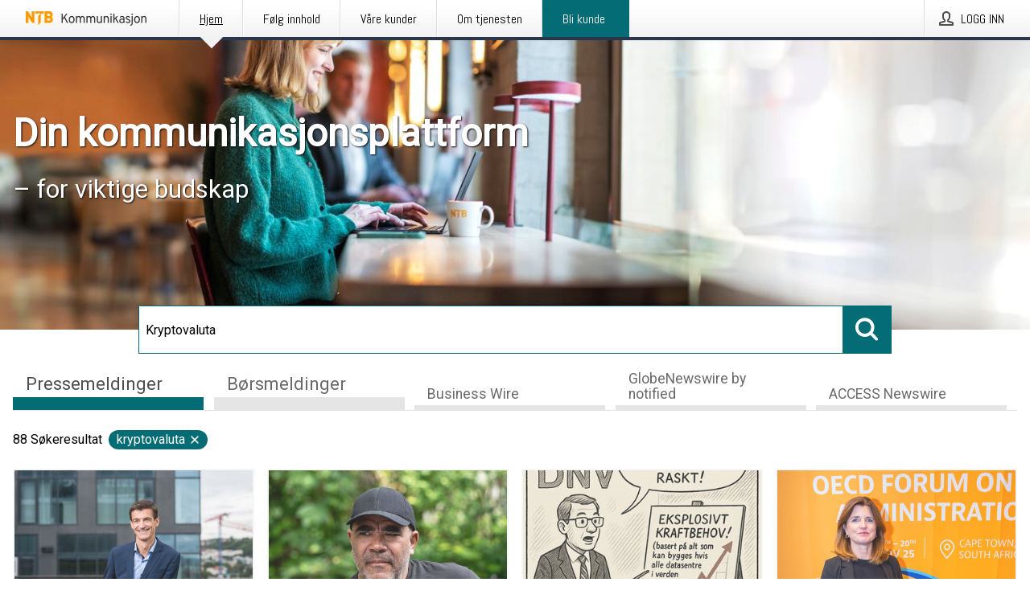

--- FILE ---
content_type: text/html; charset=utf-8
request_url: https://kommunikasjon.ntb.no/?search=Kryptovaluta
body_size: 40471
content:
<!doctype html>
<html lang="no" prefix="og: http://ogp.me/ns#">
<head>
<meta name="google-site-verification" content=_mWQSYyKdthTzDaA-1fvzayRBgvN6aJh_8Gab5O2zso />
<title data-rh="true">NTB Kommunikasjon</title>
<meta data-rh="true" charset="utf-8"/><meta data-rh="true" name="viewport" content="width=device-width, initial-scale=1"/><meta data-rh="true" name="description" content="NTB Kommunikasjon | Din kommunikasjonsplattform | Publisering, distribusjon og måling av dine pressemeldinger og børsmeldinger"/><meta data-rh="true" property="og:type" content="article"/><meta data-rh="true" property="og:title" content="NTB Kommunikasjon"/><meta data-rh="true" property="og:description" content="NTB Kommunikasjon | Din kommunikasjonsplattform | Publisering, distribusjon og måling av dine pressemeldinger og børsmeldinger"/><meta data-rh="true" property="og:url" content="https://kommunikasjon.ntb.no/"/><meta data-rh="true" name="twitter:card" content="summary_large_image"/><meta data-rh="true" property="og:image" content="https://kommunikasjon.ntb.no/data/images/static/logo.png/social"/><meta data-rh="true" property="og:image:secure_url" content="https://kommunikasjon.ntb.no/data/images/static/logo.png/social"/><meta data-rh="true" property="og:image:width" content="700"/><meta data-rh="true" property="og:image:height" content="366"/>
<link data-rh="true" href="https://fonts.googleapis.com/css?family=Abel:400&amp;display=swap" type="text/css" rel="stylesheet"/><link data-rh="true" href="https://fonts.googleapis.com/css?family=Overpass:400&amp;display=swap" type="text/css" rel="stylesheet"/><link data-rh="true" href="https://fonts.googleapis.com/css?family=Roboto:400&amp;display=swap" type="text/css" rel="stylesheet"/><link data-rh="true" rel="canonical" href="https://kommunikasjon.ntb.no/"/><link data-rh="true" rel="alternate" type="application/rss+xml" href="https://kommunikasjon.ntb.no/rss/releases/latest" title="Siste publiserte pressemeldinger"/><link data-rh="true" rel="alternate" type="application/rss+xml" href="https://kommunikasjon.ntb.no/rss/announcements/latest?lang=no" title="Siste publiserte børsmeldinger"/>
<style data-styled="true" data-styled-version="5.3.11">.bOWEOZ{display:-webkit-box;display:-webkit-flex;display:-ms-flexbox;display:flex;-webkit-flex-direction:column;-ms-flex-direction:column;flex-direction:column;height:100%;font-size:1rem;}/*!sc*/
@media (min-width:480px){.bOWEOZ{font-size:1rem;}}/*!sc*/
data-styled.g49[id="containers__Wrapper-sc-1d04lil-0"]{content:"bOWEOZ,"}/*!sc*/
.kuHHjz{display:-webkit-box;display:-webkit-flex;display:-ms-flexbox;display:flex;-webkit-flex-direction:column;-ms-flex-direction:column;flex-direction:column;min-height:100vh;}/*!sc*/
data-styled.g50[id="containers__HeightWrapper-sc-1d04lil-1"]{content:"kuHHjz,"}/*!sc*/
.diDkHG{height:auto;max-width:100%;}/*!sc*/
data-styled.g78[id="image-elements__Image-sc-6rbjnd-1"]{content:"diDkHG,"}/*!sc*/
.hDWKvd{color:#000000;font-size:1.5rem;border-bottom:1px solid #000000;margin-top:0;margin-bottom:1.5rem;width:100%;line-height:1.3;}/*!sc*/
.hDWKvd small{color:#000000;}/*!sc*/
data-styled.g86[id="text-elements__SectionTitle-sc-1il5uxg-2"]{content:"hDWKvd,"}/*!sc*/
.guDfjA{margin:0 auto;width:100%;padding:2rem 1rem;}/*!sc*/
@media (min-width:768px){.guDfjA{max-width:768px;padding:3rem 1.5rem;}}/*!sc*/
@media (min-width:960px){.guDfjA{max-width:100%;}}/*!sc*/
@media (min-width:1248px){.guDfjA{max-width:1248px;padding:3rem 0;}}/*!sc*/
@media (min-width:1556px){.guDfjA{max-width:1556px;}}/*!sc*/
data-styled.g89[id="site-content__SiteContent-sc-x0ym13-0"]{content:"guDfjA,"}/*!sc*/
.dFbKpv{color:#4e4e4e;font-size:0.875rem;line-height:1.5;background:#f6f6f6;border-top:1px solid #c6c6c6;margin-top:auto;padding:2rem 0;}/*!sc*/
.dFbKpv .footer__logo{margin-bottom:1rem;max-width:150px;max-height:30px;}/*!sc*/
.dFbKpv .footer__notification a{font-size:inherit;margin-right:0;}/*!sc*/
.dFbKpv .footer__notification div button{width:auto;max-width:100%;}/*!sc*/
.dFbKpv .footer__notification div button span{text-align:center;}/*!sc*/
.dFbKpv address{font-style:normal;}/*!sc*/
.dFbKpv a{cursor:pointer;font-size:0.875rem;line-height:1.5;-webkit-text-decoration:none;text-decoration:none;margin-right:0.5rem;}/*!sc*/
data-styled.g91[id="footer__Footer-sc-ixban3-0"]{content:"dFbKpv,"}/*!sc*/
.dWqdsn{position:absolute;background:linear-gradient( 180deg,hsla(0,0%,100%,0) 0,#f6f6f6 80% );right:0;bottom:0;left:0;height:35px;width:100%;}/*!sc*/
data-styled.g116[id="content-fade__ContentFade-sc-khdq1c-0"]{content:"dWqdsn,"}/*!sc*/
.idpJLp{display:-webkit-box;display:-webkit-flex;display:-ms-flexbox;display:flex;position:relative;cursor:pointer;font-size:1rem;color:#000000;line-height:1.5;background-color:#f6f6f6;border:1px solid #c6c6c6;margin:0 0 1rem;width:100%;height:auto;max-height:480px;overflow:hidden;z-index:1;border:2px solid transparent;}/*!sc*/
.idpJLp:focus-within{border-color:black;}/*!sc*/
@media (min-width:480px){.idpJLp{margin:0 1rem 1rem 0;width:calc(50% - .5rem);}.idpJLp:nth-of-type(even){margin-right:0;}.idpJLp:nth-of-type(n+2){display:-webkit-box;display:-webkit-flex;display:-ms-flexbox;display:flex;}}/*!sc*/
@media (min-width:960px){.idpJLp{margin-right:1rem;width:calc(33.333333333333336% - 0.67rem);}.idpJLp:nth-of-type(even){margin-right:1rem;}.idpJLp:nth-of-type(3n){margin-right:0;}.idpJLp:nth-of-type(n+3){display:-webkit-box;display:-webkit-flex;display:-ms-flexbox;display:flex;}}/*!sc*/
@media (min-width:1248px){.idpJLp{width:calc(25% - 0.75rem);}.idpJLp:nth-of-type(3n){margin-right:1rem;}.idpJLp:nth-of-type(4n){margin-right:0;}.idpJLp:nth-of-type(n+4){display:-webkit-box;display:-webkit-flex;display:-ms-flexbox;display:flex;}}/*!sc*/
@media (min-width:1556px){.idpJLp{width:calc(20% - 0.8rem);}.idpJLp:nth-of-type(4n){margin-right:1rem;}.idpJLp:nth-of-type(5n){margin-right:0;}.idpJLp:nth-of-type(n+5){display:-webkit-box;display:-webkit-flex;display:-ms-flexbox;display:flex;}}/*!sc*/
data-styled.g127[id="grid-base__GridCardBase-sc-14wtsyi-0"]{content:"idpJLp,"}/*!sc*/
.tePkQ{display:-webkit-box;display:-webkit-flex;display:-ms-flexbox;display:flex;-webkit-flex-direction:row;-ms-flex-direction:row;flex-direction:row;-webkit-flex-wrap:wrap;-ms-flex-wrap:wrap;flex-wrap:wrap;}/*!sc*/
data-styled.g128[id="grid-base__GridWrapper-sc-14wtsyi-1"]{content:"tePkQ,"}/*!sc*/
.gYnBnL{color:#000000;font-size:0.875rem;position:relative;margin:0.5rem 1rem;}/*!sc*/
data-styled.g130[id="grid-base__GridCardContent-sc-14wtsyi-3"]{content:"gYnBnL,"}/*!sc*/
.bjQTeI{border:0;font-size:1rem;line-height:1.25;padding:1rem;margin:0;color:#000000;font-family:'Overpass',Arial,sans-serif;font-weight:400;}/*!sc*/
.bjQTeI small{display:block;margin-top:1rem;font-size:0.75rem;font-weight:normal;}/*!sc*/
data-styled.g131[id="grid-base__GridCardTitle-sc-14wtsyi-4"]{content:"bjQTeI,"}/*!sc*/
.hyjnbV{color:#000000;font-family:'Roboto',Arial,sans-serif;font-weight:400;}/*!sc*/
data-styled.g132[id="grid-base__GridCardSubtitle-sc-14wtsyi-5"]{content:"hyjnbV,"}/*!sc*/
@media (min-width:1248px){.gNoyZW{display:block;position:absolute;top:0;left:0;width:100%;height:100%;-webkit-transform:translateZ(0);-ms-transform:translateZ(0);transform:translateZ(0);-webkit-transition:all 125ms ease-out;transition:all 125ms ease-out;opacity:.13;background-color:#FFFFFF;}}/*!sc*/
data-styled.g133[id="grid-base__GridCardOverlay-sc-14wtsyi-6"]{content:"gNoyZW,"}/*!sc*/
.idtGit{position:relative;-webkit-text-decoration:none;text-decoration:none;height:100%;width:100%;}/*!sc*/
@media (min-width:1248px){.idtGit:hover .media-card--underline,.idtGit:focus .media-card--underline{-webkit-text-decoration:underline;text-decoration:underline;}.idtGit:hover .grid-base__GridCardOverlay-sc-14wtsyi-6,.idtGit:focus .grid-base__GridCardOverlay-sc-14wtsyi-6{height:0;opacity:0;}.idtGit:hover .grid-base__GridCardTitle-sc-14wtsyi-4 span,.idtGit:focus .grid-base__GridCardTitle-sc-14wtsyi-4 span{-webkit-text-decoration:underline;text-decoration:underline;}.idtGit:hover .grid-base__GridCardTitle-sc-14wtsyi-4 small,.idtGit:focus .grid-base__GridCardTitle-sc-14wtsyi-4 small{-webkit-text-decoration:underline;text-decoration:underline;}}/*!sc*/
data-styled.g134[id="grid-base__GridCardLink-sc-14wtsyi-7"]{content:"idtGit,"}/*!sc*/
.jwduDd{border-bottom:1px solid #c6c6c6;height:221px;width:100%;}/*!sc*/
data-styled.g139[id="pressroom__ImageResponsiveWrapper-sc-abgdbx-4"]{content:"jwduDd,"}/*!sc*/
.qVqBw{background-color:white;background-repeat:no-repeat;height:100%;width:100%;}/*!sc*/
data-styled.g143[id="pressroom__ImageElement-sc-abgdbx-8"]{content:"qVqBw,"}/*!sc*/
button,hr,input{overflow:visible;}/*!sc*/
audio,canvas,progress,video{display:inline-block;}/*!sc*/
progress,sub,sup{vertical-align:baseline;}/*!sc*/
html{font-family:sans-serif;line-height:1.15;-ms-text-size-adjust:100%;-webkit-text-size-adjust:100%;}/*!sc*/
body{margin:0;}/*!sc*/
menu,article,aside,details,footer,header,nav,section{display:block;}/*!sc*/
h1{font-size:2em;margin:.67em 0;}/*!sc*/
figcaption,figure,main{display:block;}/*!sc*/
figure{margin:1em 40px;}/*!sc*/
hr{box-sizing:content-box;height:0;}/*!sc*/
code,kbd,pre,samp{font-family:monospace,monospace;font-size:1em;}/*!sc*/
a{background-color:transparent;-webkit-text-decoration-skip:objects;}/*!sc*/
a:active,a:hover{outline-width:0;}/*!sc*/
abbr[title]{border-bottom:none;-webkit-text-decoration:underline;text-decoration:underline;-webkit-text-decoration:underline dotted;text-decoration:underline dotted;}/*!sc*/
b,strong{font-weight:700;}/*!sc*/
dfn{font-style:italic;}/*!sc*/
mark{background-color:#ff0;color:#000;}/*!sc*/
small{font-size:80%;}/*!sc*/
sub,sup{font-size:75%;line-height:0;position:relative;}/*!sc*/
sub{bottom:-.25em;}/*!sc*/
sup{top:-.5em;}/*!sc*/
audio:not([controls]){display:none;height:0;}/*!sc*/
img{border-style:none;}/*!sc*/
svg:not(:root){overflow:hidden;}/*!sc*/
button,input,optgroup,select,textarea{font-family:sans-serif;font-size:100%;line-height:1.15;margin:0;}/*!sc*/
button,select{text-transform:none;}/*!sc*/
[type=submit],[type=reset],button,html [type=button]{-webkit-appearance:button;}/*!sc*/
[type=button]::-moz-focus-inner,[type=reset]::-moz-focus-inner,[type=submit]::-moz-focus-inner,button::-moz-focus-inner{border-style:none;padding:0;}/*!sc*/
[type=button]:-moz-focusring,[type=reset]:-moz-focusring,[type=submit]:-moz-focusring,button:-moz-focusring{outline:ButtonText dotted 1px;}/*!sc*/
fieldset{border:1px solid silver;margin:0 2px;padding:.35em .625em .75em;}/*!sc*/
legend{box-sizing:border-box;color:inherit;display:table;max-width:100%;padding:0;white-space:normal;}/*!sc*/
textarea{overflow:auto;}/*!sc*/
[type=checkbox],[type=radio]{box-sizing:border-box;padding:0;}/*!sc*/
[type=number]::-webkit-inner-spin-button,[type=number]::-webkit-outer-spin-button{height:auto;}/*!sc*/
[type=search]{-webkit-appearance:textfield;outline-offset:-2px;}/*!sc*/
[type=search]::-webkit-search-cancel-button,[type=search]::-webkit-search-decoration{-webkit-appearance:none;}/*!sc*/
::-webkit-file-upload-button{-webkit-appearance:button;font:inherit;}/*!sc*/
summary{display:list-item;}/*!sc*/
[hidden],template{display:none;}/*!sc*/
html,body,#root{box-sizing:border-box;font-size:16px;font-family:'Roboto',Arial,sans-serif;font-weight:400;}/*!sc*/
*,*::before,*::after{box-sizing:border-box;}/*!sc*/
a{color:#2973BA;font-size:1rem;}/*!sc*/
a,area,button,[role="button"],input:not([type=range]),label,select,summary,textarea{-ms-touch-action:manipulation;touch-action:manipulation;}/*!sc*/
.disable-scroll{position:relative;overflow:hidden;height:100%;}/*!sc*/
#svg-sprite{display:none;}/*!sc*/
data-styled.g160[id="sc-global-bNbkmT1"]{content:"sc-global-bNbkmT1,"}/*!sc*/
.hBnyMm{position:absolute;top:0;height:100%;background-color:rgba(15,15,15,0.85);bottom:0;left:0;right:0;width:100%;z-index:200;opacity:0;visibility:hidden;-webkit-animation-name:kPIFVS;animation-name:kPIFVS;-webkit-animation-duration:200ms;animation-duration:200ms;-webkit-animation-fill-mode:forwards;animation-fill-mode:forwards;}/*!sc*/
data-styled.g161[id="styledBarNotification__BarNotificationOverlay-sc-1yv4aza-0"]{content:"hBnyMm,"}/*!sc*/
.kbQkCF{cursor:default;display:-webkit-box;display:-webkit-flex;display:-ms-flexbox;display:flex;-webkit-flex-flow:row wrap;-ms-flex-flow:row wrap;flex-flow:row wrap;-webkit-align-content:center;-ms-flex-line-pack:center;align-content:center;margin:0 auto;height:75px;width:100vw;padding:1rem;z-index:300;font-size:1rem;border-left:2rem solid #3399cc;color:#000000;background-color:#FFFFFF;border-bottom:1px solid #c6c6c6;-webkit-transform:translateY(-100%) animation-name:gDuLQv;-ms-transform:translateY(-100%) animation-name:gDuLQv;transform:translateY(-100%) animation-name:gDuLQv;-webkit-animation-duration:200ms;animation-duration:200ms;-webkit-animation-fill-mode:forwards;animation-fill-mode:forwards;}/*!sc*/
@media (min-width:768px){.kbQkCF{max-width:768px;}}/*!sc*/
@media (min-width:960px){.kbQkCF{max-width:100%;}}/*!sc*/
@media (min-width:1248px){.kbQkCF{max-width:1248px;}}/*!sc*/
@media (min-width:1556px){.kbQkCF{max-width:1556px;}}/*!sc*/
data-styled.g162[id="styledBarNotification__BarNotificationWrapper-sc-1yv4aza-1"]{content:"kbQkCF,"}/*!sc*/
.kTckJU{color:#000000;margin-left:auto;}/*!sc*/
data-styled.g164[id="styledBarNotification__BarNotificationClose-sc-1yv4aza-3"]{content:"kTckJU,"}/*!sc*/
.dLfMJQ{font-family:Abel,Arial,sans-serif;position:relative;z-index:200;width:100%;height:50px;background:linear-gradient(to bottom,rgba(255,255,255,1) 16%,rgba(242,242,242,1) 100%);border-bottom:4px solid #2a364b;}/*!sc*/
data-styled.g165[id="navbar__NavbarWrapper-sc-mofdt5-0"]{content:"dLfMJQ,"}/*!sc*/
.gUHzke{width:100%;height:100%;margin:0 auto;display:-webkit-box;display:-webkit-flex;display:-ms-flexbox;display:flex;-webkit-flex:1 0 0;-ms-flex:1 0 0;flex:1 0 0;-webkit-align-items:center;-webkit-box-align:center;-ms-flex-align:center;align-items:center;}/*!sc*/
.gUHzke .agency-logo{padding:0 2.5rem 0 1rem;margin:auto;}/*!sc*/
.gUHzke .agency-logo img{border:0;}/*!sc*/
.gUHzke .agency-logo__small{max-width:120px;max-height:25px;display:block;}/*!sc*/
.gUHzke .agency-logo__wide{max-width:150px;max-height:30px;display:none;}/*!sc*/
@media (min-width:768px){.gUHzke{max-width:768px;}.gUHzke .agency-logo__small{display:none;}.gUHzke .agency-logo__wide{display:block;}}/*!sc*/
@media (min-width:960px){.gUHzke{max-width:960px;}}/*!sc*/
@media (min-width:1248px){.gUHzke{max-width:1248px;}}/*!sc*/
@media (min-width:1556px){.gUHzke{max-width:1556px;}}/*!sc*/
data-styled.g166[id="navbar__NavbarContent-sc-mofdt5-1"]{content:"gUHzke,"}/*!sc*/
.iHSBLt{list-style:none;padding:0;margin:0;-webkit-box-flex:1;-webkit-flex-grow:1;-ms-flex-positive:1;flex-grow:1;height:100%;display:none;text-align:left;}/*!sc*/
@media (min-width:960px){.iHSBLt{max-width:960px;display:block;}}/*!sc*/
.ggiGcb{list-style:none;padding:0;margin:0;-webkit-box-flex:1;-webkit-flex-grow:1;-ms-flex-positive:1;flex-grow:1;height:100%;}/*!sc*/
@media (min-width:960px){.ggiGcb{max-width:960px;}}/*!sc*/
.jUPvPX{list-style:none;padding:0;margin:0;-webkit-box-flex:1;-webkit-flex-grow:1;-ms-flex-positive:1;flex-grow:1;height:100%;text-align:right;}/*!sc*/
@media (min-width:960px){.jUPvPX{max-width:960px;}}/*!sc*/
data-styled.g167[id="navbar__NavbarItems-sc-mofdt5-2"]{content:"iHSBLt,ggiGcb,jUPvPX,"}/*!sc*/
.dmdKmx{display:block;width:100%;height:100%;color:#000;padding:13px 24px 0;-webkit-text-decoration:none;text-decoration:none;}/*!sc*/
.dmdKmx .title{font:14px Abel,sans-serif;display:inline-block;vertical-align:middle;position:relative;z-index:15;margin:0;}/*!sc*/
.dmdKmx:focus{outline:none;border:1px solid black;margin-top:1px;height:calc(100% - 2px);}/*!sc*/
.dmdKmx:focus > .active-bg{position:absolute;top:50%;left:50%;-webkit-transform:translate(-50%,-50%);-ms-transform:translate(-50%,-50%);transform:translate(-50%,-50%);width:calc(100% - 3px);height:calc(100% - 2px);margin-top:1px;z-index:10;}/*!sc*/
.dmdKmx .title.active{-webkit-text-decoration:underline;text-decoration:underline;}/*!sc*/
@media (min-width:960px){.dmdKmx{padding:13px 20px 0 20px;}}/*!sc*/
@media (min-width:768px){.dmdKmx .title{font:16px Abel,sans-serif;}}/*!sc*/
@media (min-width:1248px){.dmdKmx{padding:13px 24px 0 24px;}.dmdKmx:hover,.dmdKmx:visited,.dmdKmx:focus{color:#000;-webkit-text-decoration:none;text-decoration:none;}}/*!sc*/
data-styled.g168[id="navbar__NavbarItemLink-sc-mofdt5-3"]{content:"dmdKmx,"}/*!sc*/
.blzTzG{position:relative;height:100%;display:inline-block;vertical-align:middle;border-left:1px solid #fff;margin-left:1px;}/*!sc*/
.blzTzG.highlighted-cta{border-left:1px solid #046c75;}/*!sc*/
.blzTzG.highlighted-cta .navbar__NavbarItemLink-sc-mofdt5-3{background-color:#046c75;}/*!sc*/
.blzTzG.highlighted-cta .navbar__NavbarItemLink-sc-mofdt5-3 .title{color:#FFFFFF;}/*!sc*/
.blzTzG.highlighted-cta .navbar__NavbarItemLink-sc-mofdt5-3 .title.active{color:#FFFFFF;}/*!sc*/
.blzTzG.highlighted-cta .navbar__NavbarItemLink-sc-mofdt5-3 .active-bg{border:3px solid #046c75;background:#046c75;}/*!sc*/
.blzTzG.highlighted-cta .navbar__NavbarItemLink-sc-mofdt5-3 .active-marker{background-color:#046c75;}/*!sc*/
.blzTzG:first-of-type{border-left:1px solid #fff;}/*!sc*/
.blzTzG::before{content:'';width:1px;height:100%;position:absolute;top:0;left:-2px;background-color:#dedede;}/*!sc*/
@media (min-width:1248px){.blzTzG:hover,.blzTzG:focus{color:#2a364b;}}/*!sc*/
.blzTzG .active-marker{display:block;width:20px;height:20px;position:absolute;bottom:-10px;left:calc(50% - 10px);background-color:#f2f2f2;-webkit-transform:rotate(45deg);-ms-transform:rotate(45deg);transform:rotate(45deg);z-index:5;box-shadow:0 1px 0 -1px #2a364b;}/*!sc*/
.blzTzG .active-marker.dark{background-color:#2a364b;}/*!sc*/
.blzTzG .active-bg{position:absolute;top:0;left:0;width:100%;height:100%;background:#fff;background:linear-gradient(to bottom,rgba(255,255,255,1) 16%,rgba(242,242,242,1) 100%);z-index:10;}/*!sc*/
@media (min-width:960px){}/*!sc*/
.cowdxy{position:relative;height:100%;display:inline-block;vertical-align:middle;border-left:1px solid #fff;margin-left:1px;}/*!sc*/
.cowdxy.highlighted-cta{border-left:1px solid #046c75;}/*!sc*/
.cowdxy.highlighted-cta .navbar__NavbarItemLink-sc-mofdt5-3{background-color:#046c75;}/*!sc*/
.cowdxy.highlighted-cta .navbar__NavbarItemLink-sc-mofdt5-3 .title{color:#FFFFFF;}/*!sc*/
.cowdxy.highlighted-cta .navbar__NavbarItemLink-sc-mofdt5-3 .title.active{color:#FFFFFF;}/*!sc*/
.cowdxy.highlighted-cta .navbar__NavbarItemLink-sc-mofdt5-3 .active-bg{border:3px solid #046c75;background:#046c75;}/*!sc*/
.cowdxy.highlighted-cta .navbar__NavbarItemLink-sc-mofdt5-3 .active-marker{background-color:#046c75;}/*!sc*/
.cowdxy:first-of-type{border-left:1px solid #fff;}/*!sc*/
.cowdxy::before{content:'';width:1px;height:100%;position:absolute;top:0;left:-2px;background-color:#dedede;}/*!sc*/
@media (min-width:1248px){.cowdxy:hover,.cowdxy:focus{color:#2a364b;}}/*!sc*/
@media (min-width:960px){}/*!sc*/
.iiZWHu{position:relative;height:100%;display:inline-block;vertical-align:middle;border-left:1px solid #fff;margin-left:1px;}/*!sc*/
.iiZWHu.highlighted-cta{border-left:1px solid #046c75;}/*!sc*/
.iiZWHu.highlighted-cta .navbar__NavbarItemLink-sc-mofdt5-3{background-color:#046c75;}/*!sc*/
.iiZWHu.highlighted-cta .navbar__NavbarItemLink-sc-mofdt5-3 .title{color:#FFFFFF;}/*!sc*/
.iiZWHu.highlighted-cta .navbar__NavbarItemLink-sc-mofdt5-3 .title.active{color:#FFFFFF;}/*!sc*/
.iiZWHu.highlighted-cta .navbar__NavbarItemLink-sc-mofdt5-3 .active-bg{border:3px solid #046c75;background:#046c75;}/*!sc*/
.iiZWHu.highlighted-cta .navbar__NavbarItemLink-sc-mofdt5-3 .active-marker{background-color:#046c75;}/*!sc*/
.iiZWHu:first-of-type{border-left:1px solid #fff;}/*!sc*/
.iiZWHu::before{content:'';width:1px;height:100%;position:absolute;top:0;left:-2px;background-color:#dedede;}/*!sc*/
@media (min-width:1248px){.iiZWHu:hover,.iiZWHu:focus{color:#2a364b;}}/*!sc*/
@media (min-width:960px){.iiZWHu{display:none;text-align:left;}}/*!sc*/
data-styled.g169[id="navbar__NavbarItem-sc-mofdt5-4"]{content:"blzTzG,cowdxy,iiZWHu,"}/*!sc*/
.VZHjj{font-family:Abel,Arial,sans-serif;background-color:transparent;display:inline-block;vertical-align:middle;cursor:pointer;margin:0;outline:0;border:0;padding:0 16px;line-height:1;width:100%;height:100%;}/*!sc*/
.VZHjj:focus{outline:1px solid black;}/*!sc*/
data-styled.g170[id="navbar__NavbarButton-sc-mofdt5-5"]{content:"VZHjj,"}/*!sc*/
.cJsePX{color:#4e4e4e;position:relative;z-index:15;display:inline-block;vertical-align:middle;margin-right:0.5rem;display:inline-block;}/*!sc*/
.cJsePX svg{height:25px;width:25px;}/*!sc*/
@media (min-width:768px){}/*!sc*/
data-styled.g171[id="navbar-menu__MenuIcon-sc-10uq6pi-0"]{content:"cJsePX,"}/*!sc*/
.cjRoiU{font:16px 'Abel',sans-serif;position:absolute;top:0;left:0;right:0;padding-top:50px;background-color:#4d4e4f;-webkit-transform:translateY(-100%);-ms-transform:translateY(-100%);transform:translateY(-100%);-webkit-transition:-webkit-transform 300ms ease-in-out;-webkit-transition:transform 300ms ease-in-out;transition:transform 300ms ease-in-out;z-index:100;width:100%;min-height:100%;height:100%;}/*!sc*/
data-styled.g173[id="navbar-dropdown__Dropdown-sc-pmkskz-0"]{content:"cjRoiU,"}/*!sc*/
.dCVoYr{position:absolute;top:1rem;right:0.5rem;cursor:pointer;color:#fff;width:45px;height:45px;z-index:300;display:-webkit-box;display:-webkit-flex;display:-ms-flexbox;display:flex;-webkit-align-items:center;-webkit-box-align:center;-ms-flex-align:center;align-items:center;-webkit-box-pack:center;-webkit-justify-content:center;-ms-flex-pack:center;justify-content:center;border:none;background:none;}/*!sc*/
.dCVoYr:focus-visible{outline:auto;}/*!sc*/
data-styled.g174[id="navbar-dropdown__DropdownIcon-sc-pmkskz-1"]{content:"dCVoYr,"}/*!sc*/
.draUGT{position:relative;margin:0 auto;padding:3.5rem 1rem 1.5rem;min-height:100%;height:100%;width:100%;overflow-y:auto;-webkit-overflow-scrolling:touch;-webkit-transform:translateZ(0);-ms-transform:translateZ(0);transform:translateZ(0);}/*!sc*/
@media (min-width:768px){.draUGT{max-width:768px;}}/*!sc*/
@media (min-width:960px){.draUGT{max-width:960px;}}/*!sc*/
@media (min-width:1248px){.draUGT{max-width:1248px;}}/*!sc*/
@media (min-width:1556px){.draUGT{max-width:1556px;}}/*!sc*/
data-styled.g175[id="navbar-dropdown__DropdownContent-sc-pmkskz-2"]{content:"draUGT,"}/*!sc*/
.noScroll,.noScroll body{overflow:hidden !important;position:relative;height:100%;}/*!sc*/
#coiOverlay{background:rgba(15,15,15,0.85);display:-webkit-box;display:-webkit-flex;display:-ms-flexbox;display:flex;position:fixed;top:0;left:0;width:100%;height:100%;-webkit-box-pack:center;-webkit-justify-content:center;-ms-flex-pack:center;justify-content:center;-webkit-align-items:center;-webkit-box-align:center;-ms-flex-align:center;align-items:center;z-index:99999999999;box-sizing:border-box;padding-top:3rem;}/*!sc*/
@media (min-width:768px){#coiOverlay{padding-top:0;}}/*!sc*/
#coi-banner-wrapper{outline:0;width:600px;opacity:0;max-width:100%;max-height:100%;background:#FFFFFF;overflow-x:hidden;border-radius:0;border-style:solid;border-width:0;border-color:#046C75;-webkit-transition:opacity 200ms;transition:opacity 200ms;}/*!sc*/
#coi-banner-wrapper *{-webkit-font-smoothing:antialiased;box-sizing:border-box;text-align:left;line-height:1.5;color:#000000;}/*!sc*/
#coi-banner-wrapper *:focus-visible,#coi-banner-wrapper *:focus{outline:0;}/*!sc*/
@-webkit-keyframes ci-bounce{#coi-banner-wrapper 0%,#coi-banner-wrapper 20%,#coi-banner-wrapper 50%,#coi-banner-wrapper 80%,#coi-banner-wrapper 100%{-webkit-transform:translateY(0);}#coi-banner-wrapper 40%{-webkit-transform:translateY(-30px);}#coi-banner-wrapper 60%{-webkit-transform:translateY(-20px);}}/*!sc*/
@-webkit-keyframes ci-bounce{0%,20%,50%,80%,100%{-webkit-transform:translateY(0);-ms-transform:translateY(0);transform:translateY(0);}40%{-webkit-transform:translateY(-30px);-ms-transform:translateY(-30px);transform:translateY(-30px);}60%{-webkit-transform:translateY(-20px);-ms-transform:translateY(-20px);transform:translateY(-20px);}}/*!sc*/
@keyframes ci-bounce{0%,20%,50%,80%,100%{-webkit-transform:translateY(0);-ms-transform:translateY(0);transform:translateY(0);}40%{-webkit-transform:translateY(-30px);-ms-transform:translateY(-30px);transform:translateY(-30px);}60%{-webkit-transform:translateY(-20px);-ms-transform:translateY(-20px);transform:translateY(-20px);}}/*!sc*/
#coi-banner-wrapper.ci-bounce{-webkit-animation-duration:1s;-webkit-animation-duration:1s;animation-duration:1s;-webkit-animation-name:bounce;-webkit-animation-name:ci-bounce;animation-name:ci-bounce;}/*!sc*/
#coi-banner-wrapper a[target="_blank"]:not(.coi-external-link):after{margin:0 3px 0 5px;content:url([data-uri]);}/*!sc*/
#coi-banner-wrapper #coiBannerHeadline{padding-bottom:0.5rem;margin:1rem 2rem 1rem 2rem;border-bottom:1px solid #e5e5e5;display:-webkit-box;display:-webkit-flex;display:-ms-flexbox;display:flex;-webkit-box-pack:center;-webkit-justify-content:center;-ms-flex-pack:center;justify-content:center;text-align:center;}/*!sc*/
#coi-banner-wrapper button.ci-btn-tab-active .ci-arrow{-webkit-transform:rotate(45deg) !important;-ms-transform:rotate(45deg) !important;transform:rotate(45deg) !important;-webkit-transform:rotate(45deg) !important;top:0px;}/*!sc*/
#coi-banner-wrapper button#showDetailsButton,#coi-banner-wrapper button#hideDetailsButton{-webkit-box-pack:center;-webkit-justify-content:center;-ms-flex-pack:center;justify-content:center;padding-top:1rem;padding-bottom:1rem;border-top:1px solid #e5e5e5;-webkit-transition:background-color 200ms ease-in-out,color 200ms ease-in-out;transition:background-color 200ms ease-in-out,color 200ms ease-in-out;}/*!sc*/
#coi-banner-wrapper button#showDetailsButton:hover,#coi-banner-wrapper button#hideDetailsButton:hover,#coi-banner-wrapper button#showDetailsButton:focus,#coi-banner-wrapper button#hideDetailsButton:focus{background-color:#6a6a6a;color:#FFFFFF;}/*!sc*/
#coi-banner-wrapper button#showDetailsButton:hover .ci-arrow,#coi-banner-wrapper button#hideDetailsButton:hover .ci-arrow,#coi-banner-wrapper button#showDetailsButton:focus .ci-arrow,#coi-banner-wrapper button#hideDetailsButton:focus .ci-arrow{border-color:#FFFFFF;}/*!sc*/
#coi-banner-wrapper button#hideDetailsButton{box-shadow:5px -5px 10px #e5e5e5;border-bottom:1px solid #e5e5e5;}/*!sc*/
#coi-banner-wrapper button#hideDetailsButton .ci-arrow{-webkit-transform:rotate(45deg) !important;-ms-transform:rotate(45deg) !important;transform:rotate(45deg) !important;-webkit-transform:rotate(45deg) !important;top:0px;}/*!sc*/
#coi-banner-wrapper button.action{display:block;-webkit-align-items:center;-webkit-box-align:center;-ms-flex-align:center;align-items:center;cursor:pointer;position:relative;padding:0 1.25rem;outline:0;border:0;font-family:inherit;font-size:1rem;text-align:center;text-transform:uppercase;-webkit-text-decoration:none;text-decoration:none;-webkit-transition:background-color 200ms ease-in-out;transition:background-color 200ms ease-in-out;height:3rem;margin:0.75rem;min-width:180px;}/*!sc*/
#coi-banner-wrapper button.action.primary{color:#FFFFFF;background-color:#046C75;}/*!sc*/
#coi-banner-wrapper button.action.primary:hover,#coi-banner-wrapper button.action.primary:focus{background-color:#6a6a6a;color:#FFFFFF;}/*!sc*/
#coi-banner-wrapper button.action.secondary{color:inherit;background-color:#f6f6f6;border:1px solid #e5e5e5;}/*!sc*/
#coi-banner-wrapper button.action.secondary:hover,#coi-banner-wrapper button.action.secondary:focus{background-color:#6a6a6a;color:#FFFFFF;}/*!sc*/
#coi-banner-wrapper button.action.secondary.details-dependent{display:none;}/*!sc*/
#coi-banner-wrapper button.action.secondary.active{display:-webkit-box;display:-webkit-flex;display:-ms-flexbox;display:flex;}/*!sc*/
#coi-banner-wrapper .coi-banner__page{background-color:#FFFFFF;-webkit-flex:1;-ms-flex:1;flex:1;-webkit-flex-direction:column;-ms-flex-direction:column;flex-direction:column;-webkit-align-items:flex-end;-webkit-box-align:flex-end;-ms-flex-align:flex-end;align-items:flex-end;display:block;height:100%;}/*!sc*/
#coi-banner-wrapper .coi-banner__page a{line-height:1.5;cursor:pointer;-webkit-text-decoration:underline;text-decoration:underline;color:#2973BA;font-size:0.875rem;}/*!sc*/
#coi-banner-wrapper .coi-banner__page .ci-arrow{border:solid;border-width:0 3px 3px 0;display:inline-block;padding:3px;-webkit-transition:all .3s ease;transition:all .3s ease;margin-right:10px;width:10px;height:10px;-webkit-transform:rotate(-45deg);-ms-transform:rotate(-45deg);transform:rotate(-45deg);-webkit-transform:rotate(-45deg);position:relative;}/*!sc*/
#coi-banner-wrapper .coi-banner__page .coi-button-group{display:none;padding-bottom:0.5rem;display:none;-webkit-flex:auto;-ms-flex:auto;flex:auto;-webkit-box-pack:center;-webkit-justify-content:center;-ms-flex-pack:center;justify-content:center;-webkit-flex-direction:column;-ms-flex-direction:column;flex-direction:column;}/*!sc*/
@media (min-width:768px){#coi-banner-wrapper .coi-banner__page .coi-button-group{-webkit-flex-direction:row;-ms-flex-direction:row;flex-direction:row;}}/*!sc*/
#coi-banner-wrapper .coi-banner__page .coi-button-group.active{display:-webkit-box;display:-webkit-flex;display:-ms-flexbox;display:flex;}/*!sc*/
#coi-banner-wrapper .coi-banner__page .coi-banner__summary{background-color:#FFFFFF;}/*!sc*/
#coi-banner-wrapper .coi-banner__page .coi-consent-banner__update-consent-container{display:none;-webkit-box-pack:center;-webkit-justify-content:center;-ms-flex-pack:center;justify-content:center;background-color:#FFFFFF;position:-webkit-sticky;position:sticky;bottom:0;border-top:1px solid #e5e5e5;width:100%;}/*!sc*/
#coi-banner-wrapper .coi-banner__page .coi-consent-banner__update-consent-container button{width:100%;}/*!sc*/
@media (min-width:768px){#coi-banner-wrapper .coi-banner__page .coi-consent-banner__update-consent-container button{width:auto;}}/*!sc*/
#coi-banner-wrapper .coi-banner__page .coi-consent-banner__update-consent-container.active{display:-webkit-box;display:-webkit-flex;display:-ms-flexbox;display:flex;z-index:2;}/*!sc*/
#coi-banner-wrapper .coi-banner__page .coi-consent-banner__categories-wrapper{box-sizing:border-box;position:relative;padding:0 1rem 1rem 1rem;display:none;-webkit-flex-direction:column;-ms-flex-direction:column;flex-direction:column;}/*!sc*/
#coi-banner-wrapper .coi-banner__page .coi-consent-banner__categories-wrapper.active{display:-webkit-box;display:-webkit-flex;display:-ms-flexbox;display:flex;}/*!sc*/
#coi-banner-wrapper .coi-banner__page .coi-consent-banner__categories-wrapper .coi-consent-banner__category-container{display:-webkit-box;display:-webkit-flex;display:-ms-flexbox;display:flex;-webkit-flex-direction:column;-ms-flex-direction:column;flex-direction:column;padding:0.5rem 1rem 0.5rem 1rem;min-height:50px;-webkit-box-pack:center;-webkit-justify-content:center;-ms-flex-pack:center;justify-content:center;border-bottom:1px solid #e5e5e5;}/*!sc*/
#coi-banner-wrapper .coi-banner__page .coi-consent-banner__categories-wrapper .coi-consent-banner__category-container:last-child{border-bottom:0;}/*!sc*/
#coi-banner-wrapper .coi-banner__page .coi-consent-banner__categories-wrapper .coi-consent-banner__category-container .cookie-details__detail-container{-webkit-flex:1;-ms-flex:1;flex:1;word-break:break-word;display:-webkit-box;display:-webkit-flex;display:-ms-flexbox;display:flex;-webkit-flex-direction:column;-ms-flex-direction:column;flex-direction:column;padding-bottom:0.5rem;}/*!sc*/
#coi-banner-wrapper .coi-banner__page .coi-consent-banner__categories-wrapper .coi-consent-banner__category-container .cookie-details__detail-container a{font-size:0.75rem;}/*!sc*/
#coi-banner-wrapper .coi-banner__page .coi-consent-banner__categories-wrapper .coi-consent-banner__category-container .cookie-details__detail-container span{display:-webkit-box;display:-webkit-flex;display:-ms-flexbox;display:flex;}/*!sc*/
@media (min-width:768px){#coi-banner-wrapper .coi-banner__page .coi-consent-banner__categories-wrapper .coi-consent-banner__category-container .cookie-details__detail-container{-webkit-flex-direction:row;-ms-flex-direction:row;flex-direction:row;padding-bottom:0;}}/*!sc*/
#coi-banner-wrapper .coi-banner__page .coi-consent-banner__categories-wrapper .coi-consent-banner__category-container .cookie-details__detail-title{font-weight:bold;}/*!sc*/
@media (min-width:768px){#coi-banner-wrapper .coi-banner__page .coi-consent-banner__categories-wrapper .coi-consent-banner__category-container .cookie-details__detail-title{-webkit-flex:2;-ms-flex:2;flex:2;max-width:30%;}}/*!sc*/
#coi-banner-wrapper .coi-banner__page .coi-consent-banner__categories-wrapper .coi-consent-banner__category-container .cookie-details__detail-content{-webkit-flex:4;-ms-flex:4;flex:4;}/*!sc*/
#coi-banner-wrapper .coi-banner__page .coi-consent-banner__categories-wrapper .coi-consent-banner__category-container .coi-consent-banner__found-cookies{display:-webkit-box;display:-webkit-flex;display:-ms-flexbox;display:flex;-webkit-flex-direction:column;-ms-flex-direction:column;flex-direction:column;font-size:0.75rem;}/*!sc*/
#coi-banner-wrapper .coi-banner__page .coi-consent-banner__categories-wrapper .coi-consent-banner__category-container .coi-consent-banner__cookie-details{border:1px solid #e5e5e5;padding:0.5rem;margin-bottom:0.5rem;background-color:#f6f6f6;-webkit-flex-direction:column;-ms-flex-direction:column;flex-direction:column;}/*!sc*/
#coi-banner-wrapper .coi-banner__page .coi-consent-banner__categories-wrapper .coi-consent-banner__name-container{position:relative;display:-webkit-box;display:-webkit-flex;display:-ms-flexbox;display:flex;}/*!sc*/
#coi-banner-wrapper .coi-banner__page .coi-consent-banner__categories-wrapper .coi-consent-banner__category-name{cursor:pointer;display:-webkit-box;display:-webkit-flex;display:-ms-flexbox;display:flex;border:none;background:none;-webkit-align-items:baseline;-webkit-box-align:baseline;-ms-flex-align:baseline;align-items:baseline;min-width:30%;padding:0.5rem 0 0.5rem 0;-webkit-flex:unset;-ms-flex:unset;flex:unset;font-family:inherit;-webkit-transition:background-color 200ms ease-in-out,color 200ms ease-in-out;transition:background-color 200ms ease-in-out,color 200ms ease-in-out;}/*!sc*/
#coi-banner-wrapper .coi-banner__page .coi-consent-banner__categories-wrapper .coi-consent-banner__category-name span{-webkit-transition:color 200ms ease-in-out;transition:color 200ms ease-in-out;}/*!sc*/
#coi-banner-wrapper .coi-banner__page .coi-consent-banner__categories-wrapper .coi-consent-banner__category-name:hover,#coi-banner-wrapper .coi-banner__page .coi-consent-banner__categories-wrapper .coi-consent-banner__category-name:focus{background-color:#6a6a6a;}/*!sc*/
#coi-banner-wrapper .coi-banner__page .coi-consent-banner__categories-wrapper .coi-consent-banner__category-name:hover .ci-arrow,#coi-banner-wrapper .coi-banner__page .coi-consent-banner__categories-wrapper .coi-consent-banner__category-name:focus .ci-arrow{border-color:#FFFFFF;}/*!sc*/
#coi-banner-wrapper .coi-banner__page .coi-consent-banner__categories-wrapper .coi-consent-banner__category-name:hover span,#coi-banner-wrapper .coi-banner__page .coi-consent-banner__categories-wrapper .coi-consent-banner__category-name:focus span{color:#FFFFFF;}/*!sc*/
@media (min-width:768px){#coi-banner-wrapper .coi-banner__page .coi-consent-banner__categories-wrapper .coi-consent-banner__category-name{-webkit-flex-direction:column;-ms-flex-direction:column;flex-direction:column;}}/*!sc*/
#coi-banner-wrapper .coi-banner__page .coi-consent-banner__categories-wrapper .coi-consent-banner__category-name .coi-consent-banner__category-name-switch{padding-right:0.5rem;}/*!sc*/
#coi-banner-wrapper .coi-banner__page .coi-consent-banner__categories-wrapper .coi-consent-banner__category-name span{font-size:0.875rem;font-family:inherit;font-weight:bold;}/*!sc*/
#coi-banner-wrapper .coi-banner__page .coi-consent-banner__categories-wrapper .coi-consent-banner__category-controls{display:-webkit-box;display:-webkit-flex;display:-ms-flexbox;display:flex;-webkit-align-items:center;-webkit-box-align:center;-ms-flex-align:center;align-items:center;-webkit-flex-flow:row wrap;-ms-flex-flow:row wrap;flex-flow:row wrap;position:relative;}/*!sc*/
#coi-banner-wrapper .coi-banner__page .coi-consent-banner__categories-wrapper .coi-consent-banner__category-controls .coi-consent-banner__category-controls__label-toggle{display:-webkit-box;display:-webkit-flex;display:-ms-flexbox;display:flex;-webkit-align-items:center;-webkit-box-align:center;-ms-flex-align:center;align-items:center;-webkit-box-pack:justify;-webkit-justify-content:space-between;-ms-flex-pack:justify;justify-content:space-between;width:100%;}/*!sc*/
@media (min-width:768px){#coi-banner-wrapper .coi-banner__page .coi-consent-banner__categories-wrapper .coi-consent-banner__category-controls .coi-consent-banner__category-description{display:-webkit-box;display:-webkit-flex;display:-ms-flexbox;display:flex;}}/*!sc*/
#coi-banner-wrapper .coi-banner__page .coi-consent-banner__categories-wrapper .coi-consent-banner__category-controls .coi-consent-banner__switch-container{display:-webkit-box;display:-webkit-flex;display:-ms-flexbox;display:flex;}/*!sc*/
#coi-banner-wrapper .coi-banner__page .coi-consent-banner__categories-wrapper .coi-consent-banner__category-expander{position:absolute;opacity:0;z-index:-1;}/*!sc*/
#coi-banner-wrapper .coi-banner__page .coi-consent-banner__categories-wrapper .coi-checkboxes{position:relative;display:-webkit-box;display:-webkit-flex;display:-ms-flexbox;display:flex;-webkit-flex-direction:column-reverse;-ms-flex-direction:column-reverse;flex-direction:column-reverse;-webkit-box-pack:justify;-webkit-justify-content:space-between;-ms-flex-pack:justify;justify-content:space-between;-webkit-align-items:center;-webkit-box-align:center;-ms-flex-align:center;align-items:center;font-weight:500;}/*!sc*/
#coi-banner-wrapper .coi-banner__page .coi-consent-banner__categories-wrapper .coi-checkboxes .checkbox-toggle{background:#6a6a6a;width:65px;height:40px;border-radius:100px;position:relative;cursor:pointer;-webkit-transition:.3s ease;transition:.3s ease;-webkit-transform-origin:center;-ms-transform-origin:center;transform-origin:center;-webkit-transform:scale(.8);-ms-transform:scale(.8);transform:scale(.8);}/*!sc*/
#coi-banner-wrapper .coi-banner__page .coi-consent-banner__categories-wrapper .coi-checkboxes .checkbox-toggle:before{-webkit-transition:.3s ease;transition:.3s ease;content:'';width:30px;height:30px;position:absolute;background:#FFFFFF;left:5px;top:5px;box-sizing:border-box;color:#333333;border-radius:100px;}/*!sc*/
@media (min-width:768px){#coi-banner-wrapper .coi-banner__page .coi-consent-banner__categories-wrapper .coi-checkboxes .checkbox-toggle{-webkit-transform:scale(1);-ms-transform:scale(1);transform:scale(1);}}/*!sc*/
#coi-banner-wrapper .coi-banner__page .coi-consent-banner__categories-wrapper .coi-checkboxes input{opacity:0 !important;position:absolute;z-index:1;width:100%;height:100%;cursor:pointer;-webkit-clip:initial !important;clip:initial !important;left:0 !important;top:0 !important;display:block !important;}/*!sc*/
#coi-banner-wrapper .coi-banner__page .coi-consent-banner__categories-wrapper .coi-checkboxes input[type=checkbox]:focus-visible + .checkbox-toggle{-webkit-transition:0.05s;transition:0.05s;outline:0.2rem solid #046C7580;outline-offset:2px;-moz-outline-radius:0.1875rem;}/*!sc*/
#coi-banner-wrapper .coi-banner__page .coi-consent-banner__categories-wrapper .coi-checkboxes input[type=checkbox]:checked + .checkbox-toggle{background:#046C75;}/*!sc*/
#coi-banner-wrapper .coi-banner__page .coi-consent-banner__categories-wrapper .coi-checkboxes input[type=checkbox]:checked + .checkbox-toggle:before{left:30px;background:#FFFFFF;}/*!sc*/
#coi-banner-wrapper .coi-banner__page .coi-consent-banner__categories-wrapper .coi-consent-banner__description-container{display:none;width:100%;-webkit-align-self:flex-end;-ms-flex-item-align:end;align-self:flex-end;-webkit-flex-direction:column;-ms-flex-direction:column;flex-direction:column;}/*!sc*/
#coi-banner-wrapper .coi-banner__page .coi-consent-banner__categories-wrapper .tab-panel-active{display:-webkit-box;display:-webkit-flex;display:-ms-flexbox;display:flex;}/*!sc*/
#coi-banner-wrapper .coi-banner__page .coi-consent-banner__categories-wrapper .coi-consent-banner__category-description{font-size:0.875rem;padding-bottom:1rem;padding-top:0.5rem;max-width:80%;}/*!sc*/
#coi-banner-wrapper .coi-banner__page .coi-banner__page-footer{display:-webkit-box;display:-webkit-flex;display:-ms-flexbox;display:flex;position:-webkit-sticky;position:sticky;top:0;background-color:#FFFFFF;width:100%;border-bottom:0;z-index:2;}/*!sc*/
#coi-banner-wrapper .coi-banner__page .coi-banner__page-footer:focus{outline:0;}/*!sc*/
#coi-banner-wrapper .coi-banner__page .coi-banner__page-footer button{cursor:pointer;display:-webkit-box;display:-webkit-flex;display:-ms-flexbox;display:flex;border:none;background:none;-webkit-align-items:baseline;-webkit-box-align:baseline;-ms-flex-align:baseline;align-items:baseline;min-width:30%;padding:0.5rem 0 0.5rem 0;-webkit-flex:auto;-ms-flex:auto;flex:auto;font-family:inherit;}/*!sc*/
#coi-banner-wrapper .coi-banner__page .coi-banner__page-footer button.details-dependent{display:none;}/*!sc*/
#coi-banner-wrapper .coi-banner__page .coi-banner__page-footer button.active{display:-webkit-box;display:-webkit-flex;display:-ms-flexbox;display:flex;}/*!sc*/
#coi-banner-wrapper .coi-banner__page .coi-banner__text{color:#000000;font-size:0.875rem;}/*!sc*/
#coi-banner-wrapper .coi-banner__page .coi-banner__text .coi-banner__maintext{padding:0 2rem 1rem 2rem;}/*!sc*/
data-styled.g183[id="sc-global-fWOOaL1"]{content:"sc-global-fWOOaL1,"}/*!sc*/
.bGbIcM{width:16px;height:16px;}/*!sc*/
data-styled.g230[id="pagination__IconPagination-sc-q3tuyh-0"]{content:"bGbIcM,"}/*!sc*/
.bZkkCf{width:100%;margin:1rem auto;text-align:center;clear:both;}/*!sc*/
@media (min-width:960px){.bZkkCf{width:80%;}}/*!sc*/
.bZkkCf:after,.bZkkCf:before{content:" ";clear:both;}/*!sc*/
data-styled.g231[id="pagination__PaginationContainer-sc-q3tuyh-1"]{content:"bZkkCf,"}/*!sc*/
.edxoWk{font-family:inherit;color:inherit;cursor:pointer;font-size:1.25rem;outline:none;display:-webkit-box;display:-webkit-flex;display:-ms-flexbox;display:flex;-webkit-align-items:center;-webkit-box-align:center;-ms-flex-align:center;align-items:center;-webkit-box-pack:center;-webkit-justify-content:center;-ms-flex-pack:center;justify-content:center;background-color:#f6f6f6;border:1px solid #e5e5e5;float:left;-webkit-transition:background-color 150ms ease-out;transition:background-color 150ms ease-out;min-width:48px;min-height:48px;tabindex:0;display:none;background-color:#046C75;color:#FFFFFF;border:1px solid #FFFFFF;display:-webkit-box;display:-webkit-flex;display:-ms-flexbox;display:flex;}/*!sc*/
.edxoWk span{display:inline-block;vertical-align:middle;margin:0 0.5rem;}/*!sc*/
@media (min-width:480px){}/*!sc*/
@media (min-width:960px){}/*!sc*/
.edxoWk:hover,.edxoWk:focus{background-color:#046C75;color:#FFFFFF;border:1px solid #FFFFFF;}/*!sc*/
.ilpxdU{font-family:inherit;color:inherit;cursor:pointer;font-size:1.25rem;outline:none;display:-webkit-box;display:-webkit-flex;display:-ms-flexbox;display:flex;-webkit-align-items:center;-webkit-box-align:center;-ms-flex-align:center;align-items:center;-webkit-box-pack:center;-webkit-justify-content:center;-ms-flex-pack:center;justify-content:center;background-color:#f6f6f6;border:1px solid #e5e5e5;float:left;-webkit-transition:background-color 150ms ease-out;transition:background-color 150ms ease-out;min-width:48px;min-height:48px;tabindex:0;display:none;}/*!sc*/
.ilpxdU span{display:inline-block;vertical-align:middle;margin:0 0.5rem;}/*!sc*/
@media (min-width:480px){.ilpxdU{display:-webkit-box;display:-webkit-flex;display:-ms-flexbox;display:flex;}}/*!sc*/
@media (min-width:960px){}/*!sc*/
.ilpxdU:hover,.ilpxdU:focus{background-color:#046C75;color:#FFFFFF;border:1px solid #FFFFFF;}/*!sc*/
.fzmoXI{font-family:inherit;color:inherit;cursor:pointer;font-size:1.25rem;outline:none;display:-webkit-box;display:-webkit-flex;display:-ms-flexbox;display:flex;-webkit-align-items:center;-webkit-box-align:center;-ms-flex-align:center;align-items:center;-webkit-box-pack:center;-webkit-justify-content:center;-ms-flex-pack:center;justify-content:center;background-color:#f6f6f6;border:1px solid #e5e5e5;float:left;-webkit-transition:background-color 150ms ease-out;transition:background-color 150ms ease-out;min-width:48px;min-height:48px;tabindex:0;display:none;display:-webkit-box;display:-webkit-flex;display:-ms-flexbox;display:flex;}/*!sc*/
.fzmoXI span{display:inline-block;vertical-align:middle;margin:0 0.5rem;}/*!sc*/
@media (min-width:480px){.fzmoXI{display:-webkit-box;display:-webkit-flex;display:-ms-flexbox;display:flex;}}/*!sc*/
@media (min-width:960px){}/*!sc*/
.fzmoXI:hover,.fzmoXI:focus{background-color:#046C75;color:#FFFFFF;border:1px solid #FFFFFF;}/*!sc*/
.jvQhXY{font-family:inherit;color:inherit;cursor:pointer;font-size:1.25rem;outline:none;display:-webkit-box;display:-webkit-flex;display:-ms-flexbox;display:flex;-webkit-align-items:center;-webkit-box-align:center;-ms-flex-align:center;align-items:center;-webkit-box-pack:center;-webkit-justify-content:center;-ms-flex-pack:center;justify-content:center;background-color:#f6f6f6;border:1px solid #e5e5e5;float:left;-webkit-transition:background-color 150ms ease-out;transition:background-color 150ms ease-out;min-width:48px;min-height:48px;tabindex:0;display:none;display:none;}/*!sc*/
.jvQhXY span{display:inline-block;vertical-align:middle;margin:0 0.5rem;}/*!sc*/
@media (min-width:480px){.jvQhXY{display:-webkit-box;display:-webkit-flex;display:-ms-flexbox;display:flex;display:none;}}/*!sc*/
@media (min-width:960px){.jvQhXY{display:-webkit-box;display:-webkit-flex;display:-ms-flexbox;display:flex;}}/*!sc*/
.jvQhXY:hover,.jvQhXY:focus{background-color:#046C75;color:#FFFFFF;border:1px solid #FFFFFF;}/*!sc*/
.nRoBG{font-family:inherit;color:inherit;cursor:pointer;font-size:1.25rem;outline:none;display:-webkit-box;display:-webkit-flex;display:-ms-flexbox;display:flex;-webkit-align-items:center;-webkit-box-align:center;-ms-flex-align:center;align-items:center;-webkit-box-pack:center;-webkit-justify-content:center;-ms-flex-pack:center;justify-content:center;background-color:#f6f6f6;border:1px solid #e5e5e5;float:left;-webkit-transition:background-color 150ms ease-out;transition:background-color 150ms ease-out;min-width:48px;min-height:48px;tabindex:0;}/*!sc*/
.nRoBG span{display:inline-block;vertical-align:middle;margin:0 0.5rem;}/*!sc*/
@media (min-width:480px){.nRoBG{display:-webkit-box;display:-webkit-flex;display:-ms-flexbox;display:flex;display:-webkit-box;display:-webkit-flex;display:-ms-flexbox;display:flex;}}/*!sc*/
@media (min-width:960px){.nRoBG{display:none;}}/*!sc*/
.nRoBG:hover,.nRoBG:focus{background-color:#046C75;color:#FFFFFF;border:1px solid #FFFFFF;}/*!sc*/
data-styled.g232[id="pagination__PaginationButton-sc-q3tuyh-2"]{content:"edxoWk,ilpxdU,fzmoXI,jvQhXY,nRoBG,"}/*!sc*/
.dwhbBc{display:inline-block;list-style:none;padding:0;margin:0 0;clear:both;}/*!sc*/
@media (min-width:960px){.dwhbBc{margin:0 .5rem;}}/*!sc*/
.dwhbBc:after,.dwhbBc:before{content:" ";clear:both;}/*!sc*/
data-styled.g233[id="pagination__PaginationGroup-sc-q3tuyh-3"]{content:"dwhbBc,"}/*!sc*/
.kQjByq{position:relative;top:30px;width:100%;margin:0 auto;}/*!sc*/
@media (min-width:768px){.kQjByq{width:75%;top:16px;}}/*!sc*/
@media (min-width:1248px){.kQjByq{top:30px;}}/*!sc*/
data-styled.g282[id="SearchBox__SearchBoxWrapper-sc-1e1hut7-0"]{content:"kQjByq,"}/*!sc*/
.gpiMUV{margin-top:auto;width:100%;}/*!sc*/
data-styled.g283[id="SearchBox__SearchBoxForm-sc-1e1hut7-1"]{content:"gpiMUV,"}/*!sc*/
.ijQPOW{font-size:1rem;background-color:#FFFFFF;height:3rem;max-width:calc(100% - 48px);width:100%;vertical-align:top;border:1px solid #046C75;padding:8px;font-family:inherit;}/*!sc*/
@media (min-width:768px){.ijQPOW{height:60px;max-width:calc(100% - 60px);}}/*!sc*/
.ijQPOW:focus{outline-color:#046C75;}/*!sc*/
data-styled.g284[id="SearchBox__SearchBoxInput-sc-1e1hut7-2"]{content:"ijQPOW,"}/*!sc*/
.fbBviG{border:0;border-radius:0;cursor:pointer;display:inline-block;outline:0;height:3rem;width:3rem;padding:10px;background-color:#046C75;color:#FFFFFF;}/*!sc*/
.fbBviG:focus{border:2px solid black;background-color:#6a6a6a;}/*!sc*/
.fbBviG .searchbox-icon{height:32px !important;width:32px !important;}/*!sc*/
@media (min-width:768px){.fbBviG{height:60px;width:60px;}.fbBviG .searchbox-icon{height:40px !important;width:40px !important;}}/*!sc*/
data-styled.g285[id="SearchBox__SearchBoxButton-sc-1e1hut7-3"]{content:"fbBviG,"}/*!sc*/
.jUSROy{display:none;height:100%;}/*!sc*/
@media (min-width:768px){.jUSROy{display:block;}}/*!sc*/
data-styled.g286[id="OverlayBlock__OverlayBlockWrapper-sc-17ryg0o-0"]{content:"jUSROy,"}/*!sc*/
.auHEC{display:-webkit-box;display:-webkit-flex;display:-ms-flexbox;display:flex;-webkit-flex-flow:row;-ms-flex-flow:row;flex-flow:row;-webkit-align-items:center;-webkit-box-align:center;-ms-flex-align:center;align-items:center;position:relative;top:50%;-webkit-transform:translateY(-50%);-ms-transform:translateY(-50%);transform:translateY(-50%);-webkit-text-decoration:none;text-decoration:none;}/*!sc*/
.auHEC section{display:-webkit-box;display:-webkit-flex;display:-ms-flexbox;display:flex;-webkit-flex-flow:column;-ms-flex-flow:column;flex-flow:column;}/*!sc*/
data-styled.g287[id="OverlayBlock__OverlayBlockLink-sc-17ryg0o-1"]{content:"auHEC,"}/*!sc*/
.izuXDx{display:inline;-webkit-box-decoration-break:clone;box-decoration-break:clone;color:#FFFFFF;padding:0;margin:0;font-size:2rem;line-height:1.35;text-shadow:1px 1px 2px rgb(15,15,15);}/*!sc*/
@media (min-width:768px){.izuXDx{line-height:1.1;}}/*!sc*/
@media (min-width:1248px){.izuXDx{font-size:3rem;}}/*!sc*/
data-styled.g288[id="OverlayBlock__OverlayBlockTitle-sc-17ryg0o-2"]{content:"izuXDx,"}/*!sc*/
.dWdQeZ{display:inline;position:relative;-webkit-box-decoration-break:clone;box-decoration-break:clone;color:#FFFFFF;padding:0;margin:0;font-size:1.5rem;line-height:1.75;text-shadow:1px 1px 2px rgb(15,15,15);}/*!sc*/
@media (min-width:768px){.dWdQeZ{line-height:1.2;}}/*!sc*/
@media (min-width:1248px){.dWdQeZ{font-size:2rem;line-height:1.6;}}/*!sc*/
data-styled.g289[id="OverlayBlock__OverlayBlockContent-sc-17ryg0o-3"]{content:"dWdQeZ,"}/*!sc*/
.drNmda{display:-webkit-box;display:-webkit-flex;display:-ms-flexbox;display:flex;-webkit-flex-flow:column;-ms-flex-flow:column;flex-flow:column;margin-top:-3rem;}/*!sc*/
@media (min-width:768px){.drNmda{height:280px;}}/*!sc*/
@media (min-width:960px){.drNmda{height:300px;}}/*!sc*/
@media (min-width:1248px){.drNmda{height:360px;}}/*!sc*/
data-styled.g295[id="FrontpageHero__HeroWrapper-sc-1cp3hb5-0"]{content:"drNmda,"}/*!sc*/
.bfrgXi{display:none;}/*!sc*/
@media (min-width:768px){.bfrgXi{display:-webkit-box;display:-webkit-flex;display:-ms-flexbox;display:flex;-webkit-flex-flow:column;-ms-flex-flow:column;flex-flow:column;height:280px;width:100%;position:absolute;top:50px;left:0px;z-index:-1;background-position:center center;background-repeat:no-repeat;background-size:cover;background-color:#f6f6f6;}}/*!sc*/
@media (min-width:960px){.bfrgXi{height:300px;}}/*!sc*/
@media (min-width:1248px){.bfrgXi{height:360px;}}/*!sc*/
data-styled.g296[id="FrontpageHero__HeroImageBackground-sc-1cp3hb5-1"]{content:"bfrgXi,"}/*!sc*/
.iicoNU{display:-webkit-box;display:-webkit-flex;display:-ms-flexbox;display:flex;-webkit-flex-flow:row wrap;-ms-flex-flow:row wrap;flex-flow:row wrap;font-size:1rem;padding:0;margin-top:3rem;margin-bottom:1.5rem;border-bottom:1px solid #e5e5e5;width:100%;}/*!sc*/
@media (min-width:768px){.iicoNU{font-size:1.125rem;}}/*!sc*/
@media (min-width:1248px){.iicoNU{font-size:1.375rem;}}/*!sc*/
data-styled.g297[id="Tabs__TabsContainer-sc-16kgom8-0"]{content:"iicoNU,"}/*!sc*/
.hWtXnf{color:#6a6a6a;font-size:0.8em;position:relative;display:inline-block;list-style:none;cursor:pointer;-webkit-transition:border 300ms ease-out;transition:border 300ms ease-out;padding:4px 8px 0 8px;margin-top:auto;line-height:1.1;border-bottom:6px solid #e5e5e5;font-size:1em;border-bottom-width:10px;margin-left:0;border-color:#046C75 !important;color:#4e4e4e !important;cursor:auto;width:49.5%;padding-top:0.8rem;margin-right:0.5%;}/*!sc*/
.hWtXnf:hover{border-color:#046C75;}/*!sc*/
.hWtXnf:focus{outline:1px solid black;}/*!sc*/
@media (min-width:960px){.hWtXnf{border-bottom:1rem solid #e5e5e5;}}/*!sc*/
@media (min-width:768px){.hWtXnf{padding:0.8rem 1rem 0.25rem 1rem;}}/*!sc*/
@media (min-width:960px){.hWtXnf{padding:0.25rem 3rem 0.25rem 1rem;width:calc(20% - 1%);margin-right:1%;font-size:0.8em;}}/*!sc*/
@media (min-width:1248px){.hWtXnf{font-size:1em;}}/*!sc*/
.hWtXnf:focus:not(:focus-visible){outline:none;}/*!sc*/
.dUQJGo{color:#6a6a6a;font-size:0.8em;position:relative;display:inline-block;list-style:none;cursor:pointer;-webkit-transition:border 300ms ease-out;transition:border 300ms ease-out;padding:4px 8px 0 8px;margin-top:auto;line-height:1.1;border-bottom:6px solid #e5e5e5;font-size:1em;border-bottom-width:10px;margin-left:0;width:49.5%;padding-top:0.8rem;margin-right:0.5%;}/*!sc*/
.dUQJGo:hover{border-color:#046C75;}/*!sc*/
.dUQJGo:focus{outline:1px solid black;}/*!sc*/
@media (min-width:960px){.dUQJGo{border-bottom:1rem solid #e5e5e5;}}/*!sc*/
@media (min-width:768px){.dUQJGo{padding:0.8rem 1rem 0.25rem 1rem;}}/*!sc*/
@media (min-width:960px){.dUQJGo{padding:0.25rem 3rem 0.25rem 1rem;width:calc(20% - 1%);margin-right:1%;font-size:0.8em;}}/*!sc*/
@media (min-width:1248px){.dUQJGo{font-size:1em;}}/*!sc*/
.dUQJGo:focus:not(:focus-visible){outline:none;}/*!sc*/
.kyfyuK{color:#6a6a6a;font-size:0.8em;position:relative;display:inline-block;list-style:none;cursor:pointer;-webkit-transition:border 300ms ease-out;transition:border 300ms ease-out;padding:4px 8px 0 8px;margin-top:auto;line-height:1.1;border-bottom:6px solid #e5e5e5;width:49.5%;padding-top:0.8rem;margin-right:0.5%;}/*!sc*/
.kyfyuK:hover{border-color:#046C75;}/*!sc*/
.kyfyuK:focus{outline:1px solid black;}/*!sc*/
@media (min-width:960px){}/*!sc*/
@media (min-width:768px){.kyfyuK{padding:0.8rem 1rem 0.25rem 1rem;}}/*!sc*/
@media (min-width:960px){.kyfyuK{padding:0.25rem 3rem 0.25rem 1rem;width:calc(20% - 1%);margin-right:1%;}}/*!sc*/
@media (min-width:1248px){}/*!sc*/
.kyfyuK:focus:not(:focus-visible){outline:none;}/*!sc*/
data-styled.g298[id="Tabs__Tab-sc-16kgom8-1"]{content:"hWtXnf,dUQJGo,kyfyuK,"}/*!sc*/
.boyXLu{display:-webkit-box;display:-webkit-flex;display:-ms-flexbox;display:flex;-webkit-flex-flow:column nowrap;-ms-flex-flow:column nowrap;flex-flow:column nowrap;min-height:450px;max-height:480px;}/*!sc*/
@media (min-width:1248px){.boyXLu:hover,.boyXLu:focus{border:1px solid #c6c6c6;box-shadow:2px 2px 6px -4px #4e4e4e;}}/*!sc*/
data-styled.g299[id="FrontpageReleases__FrontpageGridCard-sc-1wr9h9j-0"]{content:"boyXLu,"}/*!sc*/
.eSBelA{display:-webkit-box;display:-webkit-flex;display:-ms-flexbox;display:flex;-webkit-align-items:center;-webkit-box-align:center;-ms-flex-align:center;align-items:center;height:40px;background-color:#FFFFFF;padding:0.5rem;width:100%;}/*!sc*/
.eSBelA img{max-width:100%;max-height:26px;}/*!sc*/
data-styled.g300[id="FrontpageReleases__FrontpageGridCardLogo-sc-1wr9h9j-1"]{content:"eSBelA,"}/*!sc*/
@-webkit-keyframes kPIFVS{0%{opacity:1;}100%{opacity:0;visibility:hidden;}}/*!sc*/
@keyframes kPIFVS{0%{opacity:1;}100%{opacity:0;visibility:hidden;}}/*!sc*/
data-styled.g337[id="sc-keyframes-kPIFVS"]{content:"kPIFVS,"}/*!sc*/
@-webkit-keyframes gDuLQv{0%{-webkit-transform:translateY(0);-ms-transform:translateY(0);transform:translateY(0);}100%{-webkit-transform:translateY(-100%);-ms-transform:translateY(-100%);transform:translateY(-100%);}}/*!sc*/
@keyframes gDuLQv{0%{-webkit-transform:translateY(0);-ms-transform:translateY(0);transform:translateY(0);}100%{-webkit-transform:translateY(-100%);-ms-transform:translateY(-100%);transform:translateY(-100%);}}/*!sc*/
data-styled.g338[id="sc-keyframes-gDuLQv"]{content:"gDuLQv,"}/*!sc*/
</style>

<script>
  // Facebook Pixel Code
  function initPixel() {
    !(function (f, b, e, v, n, t, s) {
      if (f.fbq) return;
      n = f.fbq = function () {
        n.callMethod
          ? n.callMethod.apply(n, arguments)
          : n.queue.push(arguments);
      };
      if (!f._fbq) f._fbq = n;
      n.push = n;
      n.loaded = !0;
      n.version = "2.0";
      n.queue = [];
      t = b.createElement(e);
      t.async = !0;
      t.src = v;
      s = b.getElementsByTagName(e)[0];
      s.parentNode.insertBefore(t, s);
    })(
      window,
      document,
      "script",
      "https://connect.facebook.net/en_US/fbevents.js"
    );
  }

  // PRS-4357
  function initHotjar() {
    (function (h, o, t, j, a, r) {
      h.hj =
        h.hj ||
        function () {
          (h.hj.q = h.hj.q || []).push(arguments);
        };

      h._hjSettings = { hjid: 1148714, hjsv: 6 };

      a = o.getElementsByTagName("head")[0];

      r = o.createElement("script");
      r.async = 1;

      r.src = t + h._hjSettings.hjid + j + h._hjSettings.hjsv;

      a.appendChild(r);
    })(window, document, "https://static.hotjar.com/c/hotjar-", ".js?sv=");
  }

  if (window.isPRSWicketPage && !window.prs_head_injection_done) {
    window.prs_head_injection_done = true;
    initHotjar();
  }

  window.addEventListener("CookieInformationConsentGiven", function () {
    if (
      !window.prs_head_injection_done &&
      CookieInformation.getConsentGivenFor("cookie_cat_marketing")
    ) {
      window.prs_head_injection_done = true;
      initHotjar();
      initPixel();
      fbq("init", "1734699166750980");
      fbq("track", "PageView");
    }
  });
</script>
</head>
<body>
<div id="root"><div class="containers__Wrapper-sc-1d04lil-0 bOWEOZ"><div class="containers__HeightWrapper-sc-1d04lil-1 kuHHjz"><div class="navigation"><nav class="navbar__NavbarWrapper-sc-mofdt5-0 dLfMJQ"><div class="navbar__NavbarContent-sc-mofdt5-1 gUHzke"><div class="agency-logo"><a class="agency-logo__link" href="/"><img class="agency-logo__wide" src="/data/images/static/logo-w_300_h_100.png" alt="Home"/><img class="agency-logo__small" src="/data/images/static/logo-w_300_h_100.png" alt="Home"/></a></div><ul class="navbar__NavbarItems-sc-mofdt5-2 iHSBLt"><li data-cypress="frontpage-nav-item" class="navbar__NavbarItem-sc-mofdt5-4 blzTzG"><a href="/" data-cypress="releases" class="navbar__NavbarItemLink-sc-mofdt5-3 dmdKmx"><span class="title active">Hjem</span><span class="active-marker"></span><span class="active-bg"></span></a></li><li data-cypress="frontpage-nav-item" class="navbar__NavbarItem-sc-mofdt5-4 cowdxy"><a href="/abonner" data-cypress="releases" class="navbar__NavbarItemLink-sc-mofdt5-3 dmdKmx"><span class="title">Følg innhold</span><span class="active-marker"></span><span class="active-bg"></span></a></li><li data-cypress="frontpage-nav-item" class="navbar__NavbarItem-sc-mofdt5-4 cowdxy"><a href="/avsendere" data-cypress="publishers" class="navbar__NavbarItemLink-sc-mofdt5-3 dmdKmx"><span class="title">Våre kunder</span><span class="active-marker"></span><span class="active-bg"></span></a></li><li data-cypress="frontpage-nav-item" class="navbar__NavbarItem-sc-mofdt5-4 cowdxy"><a href="https://www.ntb.no/kommunikasjon/pressemeldinger" data-cypress="service" class="navbar__NavbarItemLink-sc-mofdt5-3 dmdKmx"><span class="title">Om tjenesten</span><span class="active-marker"></span><span class="active-bg"></span></a></li><li data-cypress="frontpage-nav-item" class="navbar__NavbarItem-sc-mofdt5-4 cowdxy highlighted-cta"><a href="/bli-kunde" data-cypress="buy" class="navbar__NavbarItemLink-sc-mofdt5-3 dmdKmx"><span class="title">Bli kunde</span><span class="active-marker"></span><span class="active-bg"></span></a></li></ul><ul class="navbar__NavbarItems-sc-mofdt5-2 ggiGcb"><li class="navbar__NavbarItem-sc-mofdt5-4 iiZWHu"><button aria-label="Åpne meny" class="navbar__NavbarButton-sc-mofdt5-5 VZHjj"><span class="navbar-menu__MenuIcon-sc-10uq6pi-0 cJsePX"><svg style="display:block;height:25px;width:25px" class=""><use xlink:href="#prs-icons_menu"></use></svg></span><span class="active-marker dark"></span><span class="active-bg"></span></button></li></ul><ul class="navbar__NavbarItems-sc-mofdt5-2 jUPvPX"></ul></div></nav><div class="navbar-dropdown__Dropdown-sc-pmkskz-0 cjRoiU"><div class="navbar-dropdown__DropdownContent-sc-pmkskz-2 draUGT"><button data-cypress="dropdown-close" aria-label="Lukk innloggingssiden" class="navbar-dropdown__DropdownIcon-sc-pmkskz-1 dCVoYr"><svg style="display:block;height:30px;width:30px" class=""><use xlink:href="#prs-icons_remove"></use></svg></button></div></div></div><div class="styledBarNotification__BarNotificationOverlay-sc-1yv4aza-0 hBnyMm"><section class="styledBarNotification__BarNotificationWrapper-sc-1yv4aza-1 kbQkCF"><div data-cypress="bar-notification-close" class="styledBarNotification__BarNotificationClose-sc-1yv4aza-3 kTckJU"><svg style="display:block;height:36px;width:36px" class=""><use xlink:href="#prs-icons_remove"></use></svg></div></section></div><div class="site-content__SiteContent-sc-x0ym13-0 guDfjA"><div class="FrontpageHero__HeroWrapper-sc-1cp3hb5-0 drNmda"><div style="background-image:url(https://kommunikasjon.ntb.no/data/images/00351/c260609d-4b1f-4cdc-9867-746773be300d-w_1500_h_400.jpg)" class="FrontpageHero__HeroImageBackground-sc-1cp3hb5-1 bfrgXi"></div><div class="OverlayBlock__OverlayBlockWrapper-sc-17ryg0o-0 jUSROy"><a target="_blank" class="OverlayBlock__OverlayBlockLink-sc-17ryg0o-1 auHEC"><section><h1 class="OverlayBlock__OverlayBlockTitle-sc-17ryg0o-2 izuXDx">Din kommunikasjonsplattform</h1><br/><p class="OverlayBlock__OverlayBlockContent-sc-17ryg0o-3 dWdQeZ">– for viktige budskap</p></section></a></div><form class="SearchBox__SearchBoxForm-sc-1e1hut7-1 gpiMUV"><div class="SearchBox__SearchBoxWrapper-sc-1e1hut7-0 kQjByq"><input class="SearchBox__SearchBoxInput-sc-1e1hut7-2 ijQPOW search__input" type="search" placeholder="Søk" data-cypress="frontpage-search" aria-label="Søk" value=""/><button data-cypress="frontpage-search-btn" aria-label="Søk" class="SearchBox__SearchBoxButton-sc-1e1hut7-3 fbBviG"><svg style="display:block;height:32px;width:32px" class="searchbox-icon"><use xlink:href="#prs-icons_search"></use></svg></button></div></form></div><ul role="tablist" class="Tabs__TabsContainer-sc-16kgom8-0 iicoNU"><li role="tab" aria-selected="true" data-cypress="frontpage-tab" tabindex="0" class="Tabs__Tab-sc-16kgom8-1 hWtXnf">Pressemeldinger</li><li role="tab" aria-selected="false" data-cypress="frontpage-tab" tabindex="0" class="Tabs__Tab-sc-16kgom8-1 dUQJGo">Børsmeldinger</li><li role="tab" aria-selected="false" data-cypress="frontpage-tab" tabindex="0" class="Tabs__Tab-sc-16kgom8-1 kyfyuK">Business Wire</li><li role="tab" aria-selected="false" data-cypress="frontpage-tab" tabindex="0" class="Tabs__Tab-sc-16kgom8-1 kyfyuK">GlobeNewswire by notified</li><li role="tab" aria-selected="false" data-cypress="frontpage-tab" tabindex="0" class="Tabs__Tab-sc-16kgom8-1 kyfyuK">ACCESS Newswire</li></ul><span></span><span><div aria-live="assertive" aria-atomic="true" class="grid-base__GridWrapper-sc-14wtsyi-1 tePkQ"><article data-cypress="frontpage-release" class="grid-base__GridCardBase-sc-14wtsyi-0 FrontpageReleases__FrontpageGridCard-sc-1wr9h9j-0 idpJLp boyXLu"><a class="grid-base__GridCardLink-sc-14wtsyi-7 idtGit" href="/pressemelding/18782428/harry-styles-gir-oss-aperture-single-og-video?publisherId=8931514&amp;lang=no"><div class="pressroom__ImageResponsiveWrapper-sc-abgdbx-4 jwduDd"><div style="background-image:url(/data/images/public/8931514/18782428/8e57717a-3223-4fe1-9290-dd338b5390d6-w_600_h_360.jpg);background-position:center;background-size:cover" class="pressroom__ImageElement-sc-abgdbx-8 qVqBw"></div></div><section class="FrontpageReleases__FrontpageGridCardLogo-sc-1wr9h9j-1 eSBelA"><img src="/data/images/public/8931514/18782428/ac3d0864-9ab4-4e30-a304-ca5d9b11bc71-w_360_h_26.png" alt="Sony Music Norway"/></section><h2 class="text-elements__SectionTitle-sc-1il5uxg-2 grid-base__GridCardTitle-sc-14wtsyi-4 hDWKvd bjQTeI">Harry Styles gir oss “Aperture” single og video<small class="grid-base__GridCardSubtitle-sc-14wtsyi-5 hyjnbV">23.1.2026 19:57:27 CET<!-- --> | <!-- -->Sony Music Norway<!-- --> | <!-- -->Pressemelding</small></h2><div class="grid-base__GridCardContent-sc-14wtsyi-3 gYnBnL">“Aperture” er første spor fra albumet “KISS ALL THE TIME. DISCO, OCCASIONALLY.” som kommer 6. mars. Singelen og videoen er tilgjengelig fra i dag.</div><div class="grid-base__GridCardOverlay-sc-14wtsyi-6 gNoyZW"></div></a><div class="content-fade__ContentFade-sc-khdq1c-0 dWqdsn"></div></article><article data-cypress="frontpage-release" class="grid-base__GridCardBase-sc-14wtsyi-0 FrontpageReleases__FrontpageGridCard-sc-1wr9h9j-0 idpJLp boyXLu"><a class="grid-base__GridCardLink-sc-14wtsyi-7 idtGit" href="/pressemelding/18782357/arbeid-ved-vesterveibrua-lavbrua-utsettes-pa-grunn-av-varslet-snofall?publisherId=17847490&amp;lang=no"><div class="pressroom__ImageResponsiveWrapper-sc-abgdbx-4 jwduDd"><div style="background-image:url(/data/images/public/17847490/18782357/cfbda3c0-8ad1-4b7a-980e-52b2a0747e20-w_600_h_360.jpg);background-position:center;background-size:cover" class="pressroom__ImageElement-sc-abgdbx-8 qVqBw"></div></div><section class="FrontpageReleases__FrontpageGridCardLogo-sc-1wr9h9j-1 eSBelA"><img src="/data/images/public/17847490/18782357/25944e13-0999-4e8a-9eda-876181b096dc-w_360_h_26.png" alt="Statens vegvesen"/></section><h2 class="text-elements__SectionTitle-sc-1il5uxg-2 grid-base__GridCardTitle-sc-14wtsyi-4 hDWKvd bjQTeI">Arbeid ved Vesterveibrua (lavbrua) utsettes på grunn av varslet snøfall<small class="grid-base__GridCardSubtitle-sc-14wtsyi-5 hyjnbV">23.1.2026 15:13:16 CET<!-- --> | <!-- -->Statens vegvesen<!-- --> | <!-- -->Pressemelding</small></h2><div class="grid-base__GridCardContent-sc-14wtsyi-3 gYnBnL">Den planlagte stengningen av Vesterveibrua (lavbrua) fra fredag 30. januar til mandag 2. februar 2026 blir utsatt.</div><div class="grid-base__GridCardOverlay-sc-14wtsyi-6 gNoyZW"></div></a><div class="content-fade__ContentFade-sc-khdq1c-0 dWqdsn"></div></article><article data-cypress="frontpage-release" class="grid-base__GridCardBase-sc-14wtsyi-0 FrontpageReleases__FrontpageGridCard-sc-1wr9h9j-0 idpJLp boyXLu"><a class="grid-base__GridCardLink-sc-14wtsyi-7 idtGit" href="/pressemelding/18782282/livsfarlig-snodumping-under-kraftlinjer?publisherId=17848600&amp;lang=no"><div class="pressroom__ImageResponsiveWrapper-sc-abgdbx-4 jwduDd"><div style="background-image:url(/data/images/public/17848600/18782282/043aeadc-642e-4c44-9951-7534b780ae72-w_600_h_360.jpg);background-position:center;background-size:cover" class="pressroom__ImageElement-sc-abgdbx-8 qVqBw"></div></div><section class="FrontpageReleases__FrontpageGridCardLogo-sc-1wr9h9j-1 eSBelA"><img src="/data/images/public/17848600/18782282/833fbd01-a5d7-4745-b981-24e238063143-w_360_h_26.png" alt="Arva"/></section><h2 class="text-elements__SectionTitle-sc-1il5uxg-2 grid-base__GridCardTitle-sc-14wtsyi-4 hDWKvd bjQTeI">Livsfarlig snødumping under kraftlinjer<small class="grid-base__GridCardSubtitle-sc-14wtsyi-5 hyjnbV">23.1.2026 14:33:35 CET<!-- --> | <!-- -->Arva<!-- --> | <!-- -->Pressemelding</small></h2><div class="grid-base__GridCardContent-sc-14wtsyi-3 gYnBnL">Her ser vi en høy snøhaug rett under ei av Arvas høyspentlinjer. Det gir altfor kort avstand til bakken, og kan i verste fall føre til dødsulykke dersom noen kommer borti ledningene.</div><div class="grid-base__GridCardOverlay-sc-14wtsyi-6 gNoyZW"></div></a><div class="content-fade__ContentFade-sc-khdq1c-0 dWqdsn"></div></article><article data-cypress="frontpage-release" class="grid-base__GridCardBase-sc-14wtsyi-0 FrontpageReleases__FrontpageGridCard-sc-1wr9h9j-0 idpJLp boyXLu"><a class="grid-base__GridCardLink-sc-14wtsyi-7 idtGit" href="/pressemelding/18782097/bryllupsfesten-episode-pa-nrk-far-hoyere-aldersgrense-etter-reaksjoner?publisherId=89456&amp;lang=no"><div class="pressroom__ImageResponsiveWrapper-sc-abgdbx-4 jwduDd"><div style="background-image:url(/data/images/public/89456/18782097/f230219c-f92b-49b4-9e69-d8422e90fdb6-w_600_h_360.jpg);background-position:center;background-size:cover" class="pressroom__ImageElement-sc-abgdbx-8 qVqBw"></div></div><section class="FrontpageReleases__FrontpageGridCardLogo-sc-1wr9h9j-1 eSBelA"><img src="/data/images/public/89456/18782097/91cde0e8-d22e-452b-9a46-98e0d8c4b649-w_360_h_26.png" alt="Medietilsynet"/></section><h2 class="text-elements__SectionTitle-sc-1il5uxg-2 grid-base__GridCardTitle-sc-14wtsyi-4 hDWKvd bjQTeI">Bryllupsfesten-episode på NRK får høyere aldersgrense etter reaksjoner<small class="grid-base__GridCardSubtitle-sc-14wtsyi-5 hyjnbV">23.1.2026 12:40:27 CET<!-- --> | <!-- -->Medietilsynet<!-- --> | <!-- -->Pressemelding</small></h2><div class="grid-base__GridCardContent-sc-14wtsyi-3 gYnBnL">Medietilsynet har ført tilsyn med en episode av NRKs serie «Heajastallan – Bryllupsfesten» etter reaksjoner på aldersgrensen.</div><div class="grid-base__GridCardOverlay-sc-14wtsyi-6 gNoyZW"></div></a><div class="content-fade__ContentFade-sc-khdq1c-0 dWqdsn"></div></article><article data-cypress="frontpage-release" class="grid-base__GridCardBase-sc-14wtsyi-0 FrontpageReleases__FrontpageGridCard-sc-1wr9h9j-0 idpJLp boyXLu"><a class="grid-base__GridCardLink-sc-14wtsyi-7 idtGit" href="/pressemelding/18781983/x-games-aspen-beinhard-generalprove-for-ol-for-norske-medaljehap?publisherId=17849136&amp;lang=no"><div class="pressroom__ImageResponsiveWrapper-sc-abgdbx-4 jwduDd"><div style="background-image:url(/data/images/public/17849136/18781983/3784f62f-1d11-4936-9369-faed89763d72-w_600_h_360.jpg);background-position:center;background-size:cover" class="pressroom__ImageElement-sc-abgdbx-8 qVqBw"></div></div><section class="FrontpageReleases__FrontpageGridCardLogo-sc-1wr9h9j-1 eSBelA"><img src="/data/images/public/17849136/18781983/6ef5cdec-f4ae-469a-9a48-30a1aa55cfe5-w_360_h_26.png" alt="Brettforbundet"/></section><h2 class="text-elements__SectionTitle-sc-1il5uxg-2 grid-base__GridCardTitle-sc-14wtsyi-4 hDWKvd bjQTeI">X Games Aspen – beinhard generalprøve før OL for norske medaljehåp<small class="grid-base__GridCardSubtitle-sc-14wtsyi-5 hyjnbV">23.1.2026 12:00:00 CET<!-- --> | <!-- -->Brettforbundet<!-- --> | <!-- -->Pressemelding</small></h2><div class="grid-base__GridCardContent-sc-14wtsyi-3 gYnBnL">Kun dager før OL-reisen kaster Norges fremste snowboardere seg ut i verdens tøffeste action­sportarena.</div><div class="grid-base__GridCardOverlay-sc-14wtsyi-6 gNoyZW"></div></a><div class="content-fade__ContentFade-sc-khdq1c-0 dWqdsn"></div></article><article data-cypress="frontpage-release" class="grid-base__GridCardBase-sc-14wtsyi-0 FrontpageReleases__FrontpageGridCard-sc-1wr9h9j-0 idpJLp boyXLu"><a class="grid-base__GridCardLink-sc-14wtsyi-7 idtGit" href="/pressemelding/18782006/et-sterkt-osl-gagner-hele-landet?publisherId=17421123&amp;lang=no"><div class="pressroom__ImageResponsiveWrapper-sc-abgdbx-4 jwduDd"><div style="background-image:url(/data/images/public/17421123/18782006/f2bc3002-585f-40a6-bffc-649e18edaa72-w_600_h_360.jpg);background-position:center;background-size:cover" class="pressroom__ImageElement-sc-abgdbx-8 qVqBw"></div></div><h2 class="text-elements__SectionTitle-sc-1il5uxg-2 grid-base__GridCardTitle-sc-14wtsyi-4 hDWKvd bjQTeI">Et sterkt OSL gagner hele landet<small class="grid-base__GridCardSubtitle-sc-14wtsyi-5 hyjnbV">23.1.2026 11:15:33 CET<!-- --> | <!-- -->Avinor<!-- --> | <!-- -->Pressemelding</small></h2><div class="grid-base__GridCardContent-sc-14wtsyi-3 gYnBnL">Oslo lufthavn (OSL) har stor betydning for verdiskaping og arbeidsplasser i hele Norge: Ti nye arbeidsplasser ved OSL kan utløse fem nye arbeidsplasser i resten av økonomien, og en ti prosent forbedring i flytilgjengelighet kan gi en BNP-effekt på opptil 12,9 milliarder kroner.</div><div class="grid-base__GridCardOverlay-sc-14wtsyi-6 gNoyZW"></div></a><div class="content-fade__ContentFade-sc-khdq1c-0 dWqdsn"></div></article><article data-cypress="frontpage-release" class="grid-base__GridCardBase-sc-14wtsyi-0 FrontpageReleases__FrontpageGridCard-sc-1wr9h9j-0 idpJLp boyXLu"><a class="grid-base__GridCardLink-sc-14wtsyi-7 idtGit" href="/pressemelding/18781976/gronland-og-ukrainia-pa-agendaen-i-europaradets-parlamentarikerforsamling?publisherId=16587288&amp;lang=no"><div class="pressroom__ImageResponsiveWrapper-sc-abgdbx-4 jwduDd"><div style="background-image:url(/data/images/public/16587288/18781976/b30ab74c-da49-46da-bc63-32afeaa0b661-w_600_h_360.jpg);background-position:center;background-size:cover" class="pressroom__ImageElement-sc-abgdbx-8 qVqBw"></div></div><section class="FrontpageReleases__FrontpageGridCardLogo-sc-1wr9h9j-1 eSBelA"><img src="/data/images/public/16587288/18781976/7f9178f5-b7eb-410a-9c94-0bbd167b4312-w_360_h_26.png" alt="Stortinget"/></section><h2 class="text-elements__SectionTitle-sc-1il5uxg-2 grid-base__GridCardTitle-sc-14wtsyi-4 hDWKvd bjQTeI">Grønland og Ukrainia på agendaen i Europarådets parlamentarikerforsamling<small class="grid-base__GridCardSubtitle-sc-14wtsyi-5 hyjnbV">23.1.2026 10:14:36 CET<!-- --> | <!-- -->Stortinget<!-- --> | <!-- -->Pressemelding</small></h2><div class="grid-base__GridCardContent-sc-14wtsyi-3 gYnBnL">USAs trusler mot Grønland og situasjonen i Ukraina blir viktige temaer når Stortingets ferske delegasjon til Europarådets parlamentarikerforsamling møtes i Strasbourg 26.- 30. januar.</div><div class="grid-base__GridCardOverlay-sc-14wtsyi-6 gNoyZW"></div></a><div class="content-fade__ContentFade-sc-khdq1c-0 dWqdsn"></div></article><article data-cypress="frontpage-release" class="grid-base__GridCardBase-sc-14wtsyi-0 FrontpageReleases__FrontpageGridCard-sc-1wr9h9j-0 idpJLp boyXLu"><a class="grid-base__GridCardLink-sc-14wtsyi-7 idtGit" href="/pressemelding/18781930/kristian-strom-og-rustam-arzumov-er-nye-regionsdirektorer-i-divisjon-byggautomasjon?publisherId=89198&amp;lang=no"><div class="pressroom__ImageResponsiveWrapper-sc-abgdbx-4 jwduDd"><div style="background-image:url(/data/images/public/89198/18781930/485e05c3-8a0d-4291-87cd-f53aaad2486f-w_600_h_360.jpg);background-position:center;background-size:cover" class="pressroom__ImageElement-sc-abgdbx-8 qVqBw"></div></div><section class="FrontpageReleases__FrontpageGridCardLogo-sc-1wr9h9j-1 eSBelA"><img src="/data/images/public/89198/18781930/ab6e2bae-399a-4dbf-9110-bbc093c0cd1d-w_360_h_26.png" alt="GK Gruppen"/></section><h2 class="text-elements__SectionTitle-sc-1il5uxg-2 grid-base__GridCardTitle-sc-14wtsyi-4 hDWKvd bjQTeI">Kristian Strøm og Rustam Arzumov er nye regionsdirektører i divisjon Byggautomasjon<small class="grid-base__GridCardSubtitle-sc-14wtsyi-5 hyjnbV">23.1.2026 09:26:24 CET<!-- --> | <!-- -->GK Gruppen<!-- --> | <!-- -->Pressemelding</small></h2><div class="grid-base__GridCardContent-sc-14wtsyi-3 gYnBnL">GK styrker divisjonen Byggautomasjon med to nye regionsdirektører. Kristian Strøm har tiltrådt som regionsdirektør for Stor-Oslo og Sør-Øst, mens Rustam Arzumov tar over ansvaret for Region Vest.</div><div class="grid-base__GridCardOverlay-sc-14wtsyi-6 gNoyZW"></div></a><div class="content-fade__ContentFade-sc-khdq1c-0 dWqdsn"></div></article><article data-cypress="frontpage-release" class="grid-base__GridCardBase-sc-14wtsyi-0 FrontpageReleases__FrontpageGridCard-sc-1wr9h9j-0 idpJLp boyXLu"><a class="grid-base__GridCardLink-sc-14wtsyi-7 idtGit" href="/pressemelding/18781638/alt-du-trenger-a-vite-om-em-i-skiskyting-pa-sjusjoen?publisherId=17849318&amp;lang=no"><div class="pressroom__ImageResponsiveWrapper-sc-abgdbx-4 jwduDd"><div style="background-image:url(/data/images/public/17849318/18781638/e70541d7-c13a-4506-8aa6-c8d557639c86-w_600_h_360.jpg);background-position:center;background-size:cover" class="pressroom__ImageElement-sc-abgdbx-8 qVqBw"></div></div><section class="FrontpageReleases__FrontpageGridCardLogo-sc-1wr9h9j-1 eSBelA"><img src="/data/images/public/17849318/18781638/b8c0c61f-0c61-4b34-a7ad-4e576482db77-w_360_h_26.png" alt="Norges Skiskytterforbund"/></section><h2 class="text-elements__SectionTitle-sc-1il5uxg-2 grid-base__GridCardTitle-sc-14wtsyi-4 hDWKvd bjQTeI">Alt du trenger å vite om EM i skiskyting på Sjusjøen<small class="grid-base__GridCardSubtitle-sc-14wtsyi-5 hyjnbV">23.1.2026 09:15:59 CET<!-- --> | <!-- -->Norges Skiskytterforbund<!-- --> | <!-- -->Pressemelding</small></h2><div class="grid-base__GridCardContent-sc-14wtsyi-3 gYnBnL">EM i skiskyting er rett rundt hjørnet. Når mesterskapet arrangeres på Sjusjøen neste uke, er det for 33. gang i rekken – men for aller første gang med Norge som vertskapsnasjon. Mesterskapet arrangeres av Norges Skiskytterforbund i tett samarbeid med Visit Sjusjøen og Ringsaker kommune, og er gratis for alle publikummere! Her er alt du trenger å vite om det internasjonale arrangementet.</div><div class="grid-base__GridCardOverlay-sc-14wtsyi-6 gNoyZW"></div></a><div class="content-fade__ContentFade-sc-khdq1c-0 dWqdsn"></div></article><article data-cypress="frontpage-release" class="grid-base__GridCardBase-sc-14wtsyi-0 FrontpageReleases__FrontpageGridCard-sc-1wr9h9j-0 idpJLp boyXLu"><a class="grid-base__GridCardLink-sc-14wtsyi-7 idtGit" href="/pressemelding/18781022/over-25-bedrifter-samles-nar-hadeland-arrangerer-sin-forste-jobb-og-karrieredag?publisherId=17849200&amp;lang=no"><div class="pressroom__ImageResponsiveWrapper-sc-abgdbx-4 jwduDd"><div style="background-image:url(/data/images/public/17849200/18781022/7d11d4c0-ffb2-40ad-bc1d-6de8bb2e3323-w_600_h_360.jpg);background-position:center;background-size:cover" class="pressroom__ImageElement-sc-abgdbx-8 qVqBw"></div></div><section class="FrontpageReleases__FrontpageGridCardLogo-sc-1wr9h9j-1 eSBelA"><img src="/data/images/public/17849200/18781022/c1e6a7d4-4053-4e05-828f-ba61d4ea2e01-w_360_h_26.png" alt="Hadeland IPR"/></section><h2 class="text-elements__SectionTitle-sc-1il5uxg-2 grid-base__GridCardTitle-sc-14wtsyi-4 hDWKvd bjQTeI">Over 25 bedrifter samles når Hadeland arrangerer sin første jobb- og karrieredag<small class="grid-base__GridCardSubtitle-sc-14wtsyi-5 hyjnbV">23.1.2026 09:00:00 CET<!-- --> | <!-- -->Hadeland IPR<!-- --> | <!-- -->Pressemelding</small></h2><div class="grid-base__GridCardContent-sc-14wtsyi-3 gYnBnL">Torsdag 5. februar arrangeres Hadelands første jobb og karrieredag på Hadeland videregående skole. Arrangementet samler over 25 bedrifter, offentlige aktører og alle de tre Hadelandskommunene for å vise bredden av jobb- og karrieremuligheter i regionen</div><div class="grid-base__GridCardOverlay-sc-14wtsyi-6 gNoyZW"></div></a><div class="content-fade__ContentFade-sc-khdq1c-0 dWqdsn"></div></article><article data-cypress="frontpage-release" class="grid-base__GridCardBase-sc-14wtsyi-0 FrontpageReleases__FrontpageGridCard-sc-1wr9h9j-0 idpJLp boyXLu"><a class="grid-base__GridCardLink-sc-14wtsyi-7 idtGit" href="/pressemelding/18781894/extraordinary-general-meeting-for-approval-of-demerger-plan-held-on-22-january-2026?publisherId=17849150&amp;lang=en"><div class="pressroom__ImageResponsiveWrapper-sc-abgdbx-4 jwduDd"><div style="background-image:url(/data/images/public/17849150/18781894/c0932cab-2693-4209-ac0d-f274fc287be1-w_600_h_360.jpg);background-position:center;background-size:cover" class="pressroom__ImageElement-sc-abgdbx-8 qVqBw"></div></div><section class="FrontpageReleases__FrontpageGridCardLogo-sc-1wr9h9j-1 eSBelA"><img src="/data/images/public/17849150/18781894/164b8b66-d9df-47f3-9380-e4edb398fe13-w_360_h_26.png" alt="KONGSBERG"/></section><h2 class="text-elements__SectionTitle-sc-1il5uxg-2 grid-base__GridCardTitle-sc-14wtsyi-4 hDWKvd bjQTeI">Extraordinary general meeting for approval of demerger plan held on 22 January 2026<small class="grid-base__GridCardSubtitle-sc-14wtsyi-5 hyjnbV">23.1.2026 08:51:56 CET<!-- --> | <!-- -->KONGSBERG<!-- --> | <!-- -->Press release</small></h2><div class="grid-base__GridCardContent-sc-14wtsyi-3 gYnBnL">The extraordinary general meeting of Kongsberg Gruppen ASA (&quot;KOG&quot; or the &quot;Company&quot;), convened inter alia to approve the demerger plan for the demerger of the Kongsberg Maritime business area from KOG to Kongsberg Maritime ASA (&quot;KM ASA&quot;), was held 22 January 2026.</div><div class="grid-base__GridCardOverlay-sc-14wtsyi-6 gNoyZW"></div></a><div class="content-fade__ContentFade-sc-khdq1c-0 dWqdsn"></div></article><article data-cypress="frontpage-release" class="grid-base__GridCardBase-sc-14wtsyi-0 FrontpageReleases__FrontpageGridCard-sc-1wr9h9j-0 idpJLp boyXLu"><a class="grid-base__GridCardLink-sc-14wtsyi-7 idtGit" href="/pressemelding/18775640/zeshan-shakar-og-don-martin-en-viktig-stemme?publisherId=17848269&amp;lang=no"><div class="pressroom__ImageResponsiveWrapper-sc-abgdbx-4 jwduDd"><div style="background-image:url(/data/images/public/17848269/18775640/cff1e26b-78d1-4129-a7fe-6293b57617be-w_600_h_360.jpg);background-position:center;background-size:cover" class="pressroom__ImageElement-sc-abgdbx-8 qVqBw"></div></div><section class="FrontpageReleases__FrontpageGridCardLogo-sc-1wr9h9j-1 eSBelA"><img src="/data/images/public/17848269/18775640/e4cfc32b-508f-4c23-af2b-c7ba974906b0-w_360_h_26.png" alt="Bonnier Norsk Forlag"/></section><h2 class="text-elements__SectionTitle-sc-1il5uxg-2 grid-base__GridCardTitle-sc-14wtsyi-4 hDWKvd bjQTeI">Zeshan Shakar og Don Martin: – En viktig stemme<small class="grid-base__GridCardSubtitle-sc-14wtsyi-5 hyjnbV">23.1.2026 08:48:11 CET<!-- --> | <!-- -->Bonnier Norsk Forlag<!-- --> | <!-- -->Pressemelding</small></h2><div class="grid-base__GridCardContent-sc-14wtsyi-3 gYnBnL">Første bok ut fra Avtrykk forlag er Morfar Vincenzo og meg av Anna-Sabina Soggiu.</div><div class="grid-base__GridCardOverlay-sc-14wtsyi-6 gNoyZW"></div></a><div class="content-fade__ContentFade-sc-khdq1c-0 dWqdsn"></div></article><article data-cypress="frontpage-release" class="grid-base__GridCardBase-sc-14wtsyi-0 FrontpageReleases__FrontpageGridCard-sc-1wr9h9j-0 idpJLp boyXLu"><a class="grid-base__GridCardLink-sc-14wtsyi-7 idtGit" href="/pressemelding/18781392/advarer-om-ondsinnede-ki-svermer-som-kan-true-demokratiet-vart?publisherId=7235542&amp;lang=no"><div class="pressroom__ImageResponsiveWrapper-sc-abgdbx-4 jwduDd"><div style="background-image:url(/data/images/public/7235542/18781392/98279fd9-9ff7-43e3-8692-4cc526143357-w_600_h_360.jpg);background-position:center;background-size:cover" class="pressroom__ImageElement-sc-abgdbx-8 qVqBw"></div></div><section class="FrontpageReleases__FrontpageGridCardLogo-sc-1wr9h9j-1 eSBelA"><img src="/data/images/public/7235542/18781392/3ced12be-350c-4914-9694-15c4ddb817d0-w_360_h_26.png" alt="SINTEF"/></section><h2 class="text-elements__SectionTitle-sc-1il5uxg-2 grid-base__GridCardTitle-sc-14wtsyi-4 hDWKvd bjQTeI">Advarer om ondsinnede KI-svermer som kan true demokratiet vårt<small class="grid-base__GridCardSubtitle-sc-14wtsyi-5 hyjnbV">23.1.2026 08:11:31 CET<!-- --> | <!-- -->SINTEF<!-- --> | <!-- -->Pressemelding</small></h2><div class="grid-base__GridCardContent-sc-14wtsyi-3 gYnBnL">En SINTEF- og BI-ledet artikkel i Science ber samfunnet ta grep for å forsvare seg mot mer avansert påvirkning fra KI.</div><div class="grid-base__GridCardOverlay-sc-14wtsyi-6 gNoyZW"></div></a><div class="content-fade__ContentFade-sc-khdq1c-0 dWqdsn"></div></article><article data-cypress="frontpage-release" class="grid-base__GridCardBase-sc-14wtsyi-0 FrontpageReleases__FrontpageGridCard-sc-1wr9h9j-0 idpJLp boyXLu"><a class="grid-base__GridCardLink-sc-14wtsyi-7 idtGit" href="/pressemelding/18780792/bor-vi-bygge-i-skogen-for-a-fa-mer-strom-fa-med-deg-frokostseminar-om-arealbruk-og-fornybar-energi?publisherId=17848947&amp;lang=no"><div class="pressroom__ImageResponsiveWrapper-sc-abgdbx-4 jwduDd"><div style="background-image:url(/data/images/public/17848947/18780792/ffe4ca1e-e20a-44ea-935f-3b9fe402345d-w_600_h_360.jpg);background-position:center;background-size:cover" class="pressroom__ImageElement-sc-abgdbx-8 qVqBw"></div></div><section class="FrontpageReleases__FrontpageGridCardLogo-sc-1wr9h9j-1 eSBelA"><img src="/data/images/public/17848947/18780792/4ba65be1-5aef-430f-b471-d5f5f96e4d77-w_360_h_26.jpg" alt="NORSKOG"/></section><h2 class="text-elements__SectionTitle-sc-1il5uxg-2 grid-base__GridCardTitle-sc-14wtsyi-4 hDWKvd bjQTeI">Bør vi bygge i skogen for å få mer strøm? Få med deg frokostseminar om arealbruk og fornybar energi!<small class="grid-base__GridCardSubtitle-sc-14wtsyi-5 hyjnbV">23.1.2026 08:00:00 CET<!-- --> | <!-- -->NORSKOG<!-- --> | <!-- -->Pressemelding</small></h2><div class="grid-base__GridCardContent-sc-14wtsyi-3 gYnBnL">29. januar inviterer Naturviterne, NORSKOG, Statskog, Kystbruket, WoodWorks og Zero til fagseminar. På agendaen står hvordan Norge kan øke produksjon av fornybar energi samtidig som man ivaretar klima, naturmangfold og skogproduksjon.</div><div class="grid-base__GridCardOverlay-sc-14wtsyi-6 gNoyZW"></div></a><div class="content-fade__ContentFade-sc-khdq1c-0 dWqdsn"></div></article><article data-cypress="frontpage-release" class="grid-base__GridCardBase-sc-14wtsyi-0 FrontpageReleases__FrontpageGridCard-sc-1wr9h9j-0 idpJLp boyXLu"><a class="grid-base__GridCardLink-sc-14wtsyi-7 idtGit" href="/pressemelding/18773448/god-morgen-norge-utvider-og-lager-helgesendinger-pa-tv-2?publisherId=13318709&amp;lang=no"><div class="pressroom__ImageResponsiveWrapper-sc-abgdbx-4 jwduDd"><div style="background-image:url(/data/images/public/13318709/18773448/0c2b9c8b-f447-4c97-b076-9dd5af139c76-w_600_h_360.jpg);background-position:center;background-size:cover" class="pressroom__ImageElement-sc-abgdbx-8 qVqBw"></div></div><section class="FrontpageReleases__FrontpageGridCardLogo-sc-1wr9h9j-1 eSBelA"><img src="/data/images/public/13318709/18773448/339007c5-ca8d-4c90-b20f-e1f2429d8846-w_360_h_26.png" alt="TV 2"/></section><h2 class="text-elements__SectionTitle-sc-1il5uxg-2 grid-base__GridCardTitle-sc-14wtsyi-4 hDWKvd bjQTeI">God morgen Norge utvider og lager helgesendinger på TV 2<small class="grid-base__GridCardSubtitle-sc-14wtsyi-5 hyjnbV">23.1.2026 08:00:00 CET<!-- --> | <!-- -->TV 2<!-- --> | <!-- -->Pressemelding</small></h2><div class="grid-base__GridCardContent-sc-14wtsyi-3 gYnBnL">Når nordmenn tar helg, så kan de fortsatt våkne til God morgen Norge på TV 2 fra 7. februar.</div><div class="grid-base__GridCardOverlay-sc-14wtsyi-6 gNoyZW"></div></a><div class="content-fade__ContentFade-sc-khdq1c-0 dWqdsn"></div></article><article data-cypress="frontpage-release" class="grid-base__GridCardBase-sc-14wtsyi-0 FrontpageReleases__FrontpageGridCard-sc-1wr9h9j-0 idpJLp boyXLu"><a class="grid-base__GridCardLink-sc-14wtsyi-7 idtGit" href="/pressemelding/18771970/beslagla-200-kg-marihuana?publisherId=17847994&amp;lang=no"><div class="pressroom__ImageResponsiveWrapper-sc-abgdbx-4 jwduDd"><div style="background-image:url(/data/images/public/17847994/18771970/7aea7c20-d473-4bd6-9c03-5a5a7078276a-w_600_h_360.jpg);background-position:center;background-size:cover" class="pressroom__ImageElement-sc-abgdbx-8 qVqBw"></div></div><section class="FrontpageReleases__FrontpageGridCardLogo-sc-1wr9h9j-1 eSBelA"><img src="/data/images/public/17847994/18771970/0979b90f-959f-46e5-aaf1-e4f227bbca93-w_360_h_26.png" alt="Tolletaten"/></section><h2 class="text-elements__SectionTitle-sc-1il5uxg-2 grid-base__GridCardTitle-sc-14wtsyi-4 hDWKvd bjQTeI">Beslagla 200 kg marihuana<small class="grid-base__GridCardSubtitle-sc-14wtsyi-5 hyjnbV">23.1.2026 08:00:00 CET<!-- --> | <!-- -->Tolletaten<!-- --> | <!-- -->Pressemelding</small></h2><div class="grid-base__GridCardContent-sc-14wtsyi-3 gYnBnL">Marihuana-beslaget er blant de største som er avdekket i poststrømmen noen gang.</div><div class="grid-base__GridCardOverlay-sc-14wtsyi-6 gNoyZW"></div></a><div class="content-fade__ContentFade-sc-khdq1c-0 dWqdsn"></div></article><article data-cypress="frontpage-release" class="grid-base__GridCardBase-sc-14wtsyi-0 FrontpageReleases__FrontpageGridCard-sc-1wr9h9j-0 idpJLp boyXLu"><a class="grid-base__GridCardLink-sc-14wtsyi-7 idtGit" href="/pressemelding/18781381/hva-bor-du-gjore-med-sparepengene-nar-verden-er-urolig?publisherId=17848859&amp;lang=no"><div class="pressroom__ImageResponsiveWrapper-sc-abgdbx-4 jwduDd"><div style="background-image:url(/data/images/public/17848859/18781381/a69fb19c-d96c-4bce-b477-d7308fabcd55-w_600_h_360.jpg);background-position:center;background-size:cover" class="pressroom__ImageElement-sc-abgdbx-8 qVqBw"></div></div><section class="FrontpageReleases__FrontpageGridCardLogo-sc-1wr9h9j-1 eSBelA"><img src="/data/images/public/17848859/18781381/4d01aa0e-0ab8-4398-9187-b5572168a5a4-w_360_h_26.png" alt="SpareBank 1 Sør-Norge"/></section><h2 class="text-elements__SectionTitle-sc-1il5uxg-2 grid-base__GridCardTitle-sc-14wtsyi-4 hDWKvd bjQTeI">Hva bør du gjøre med sparepengene når verden er urolig?<small class="grid-base__GridCardSubtitle-sc-14wtsyi-5 hyjnbV">23.1.2026 07:54:35 CET<!-- --> | <!-- -->SpareBank 1 Sør-Norge<!-- --> | <!-- -->Pressemelding</small></h2><div class="grid-base__GridCardContent-sc-14wtsyi-3 gYnBnL">Nok en gang har Trump truet med økte tollsatser og skapt uro i markedene. Hva er lurt å gjøre med sparepengene når verden føles usikker?</div><div class="grid-base__GridCardOverlay-sc-14wtsyi-6 gNoyZW"></div></a><div class="content-fade__ContentFade-sc-khdq1c-0 dWqdsn"></div></article><article data-cypress="frontpage-release" class="grid-base__GridCardBase-sc-14wtsyi-0 FrontpageReleases__FrontpageGridCard-sc-1wr9h9j-0 idpJLp boyXLu"><a class="grid-base__GridCardLink-sc-14wtsyi-7 idtGit" href="/pressemelding/18781615/katrine-engberg-avslutter-krimtrilogi?publisherId=17848269&amp;lang=no"><div class="pressroom__ImageResponsiveWrapper-sc-abgdbx-4 jwduDd"><div style="background-image:url(/data/images/public/17848269/18781615/01163196-d91b-4239-a22b-5aa0274ae17c-w_600_h_360.jpg);background-position:center;background-size:cover" class="pressroom__ImageElement-sc-abgdbx-8 qVqBw"></div></div><h2 class="text-elements__SectionTitle-sc-1il5uxg-2 grid-base__GridCardTitle-sc-14wtsyi-4 hDWKvd bjQTeI">Katrine Engberg avslutter krimtrilogi<small class="grid-base__GridCardSubtitle-sc-14wtsyi-5 hyjnbV">23.1.2026 07:05:02 CET<!-- --> | <!-- -->Bonnier Norsk Forlag<!-- --> | <!-- -->Pressemelding</small></h2><div class="grid-base__GridCardContent-sc-14wtsyi-3 gYnBnL">Katrine Engberg setter punktum ved den bestselgende serien om privatetterforsker Liv Jensen. Bøkene har blitt hyllet av anmeldere for sin psykologiske kompleksitet.</div><div class="grid-base__GridCardOverlay-sc-14wtsyi-6 gNoyZW"></div></a><div class="content-fade__ContentFade-sc-khdq1c-0 dWqdsn"></div></article><article data-cypress="frontpage-release" class="grid-base__GridCardBase-sc-14wtsyi-0 FrontpageReleases__FrontpageGridCard-sc-1wr9h9j-0 idpJLp boyXLu"><a class="grid-base__GridCardLink-sc-14wtsyi-7 idtGit" href="/pressemelding/18781343/elbilene-takler-kulda-bedre-enn-mange-tror?publisherId=15519297&amp;lang=no"><div class="pressroom__ImageResponsiveWrapper-sc-abgdbx-4 jwduDd"><div style="background-image:url(/data/images/public/15519297/18781343/6ff8a05d-b399-490d-86f9-af490c189ed8-w_600_h_360.jpg);background-position:center;background-size:cover" class="pressroom__ImageElement-sc-abgdbx-8 qVqBw"></div></div><section class="FrontpageReleases__FrontpageGridCardLogo-sc-1wr9h9j-1 eSBelA"><img src="/data/images/public/15519297/18781343/d4b869ef-49bb-46a5-8f5f-7fbb1431b6d2-w_360_h_26.png" alt="Norsk elbilforening"/></section><h2 class="text-elements__SectionTitle-sc-1il5uxg-2 grid-base__GridCardTitle-sc-14wtsyi-4 hDWKvd bjQTeI">Elbilene takler kulda bedre enn mange tror<small class="grid-base__GridCardSubtitle-sc-14wtsyi-5 hyjnbV">23.1.2026 07:00:00 CET<!-- --> | <!-- -->Norsk elbilforening<!-- --> | <!-- -->Pressemelding</small></h2><div class="grid-base__GridCardContent-sc-14wtsyi-3 gYnBnL">Det er minusgrader over hele landet, men vinteren viser gang på gang at elbiler fungerer minst like godt som fossilbiler – og på flere områder bedre. Forvarming av bilen gir både isfrie ruter, varm kupé og bedre rekkevidde allerede før du setter deg bak rattet.</div><div class="grid-base__GridCardOverlay-sc-14wtsyi-6 gNoyZW"></div></a><div class="content-fade__ContentFade-sc-khdq1c-0 dWqdsn"></div></article><article data-cypress="frontpage-release" class="grid-base__GridCardBase-sc-14wtsyi-0 FrontpageReleases__FrontpageGridCard-sc-1wr9h9j-0 idpJLp boyXLu"><a class="grid-base__GridCardLink-sc-14wtsyi-7 idtGit" href="/pressemelding/18776399/situasjonsrapport-fra-eit-tilvere-som-ikkje-er-til-a-halde-ut?publisherId=17849256&amp;lang=nn"><div class="pressroom__ImageResponsiveWrapper-sc-abgdbx-4 jwduDd"><div style="background-image:url(/data/images/public/17849256/18776399/215a3439-1a93-4416-b6fa-abd836730648-w_600_h_360.jpg);background-position:center;background-size:cover" class="pressroom__ImageElement-sc-abgdbx-8 qVqBw"></div></div><section class="FrontpageReleases__FrontpageGridCardLogo-sc-1wr9h9j-1 eSBelA"><img src="/data/images/public/17849256/18776399/02b916d3-e5ee-46f7-9d8b-544fe7ca8fc5-w_360_h_26.png" alt="Det Norske Teatret"/></section><h2 class="text-elements__SectionTitle-sc-1il5uxg-2 grid-base__GridCardTitle-sc-14wtsyi-4 hDWKvd bjQTeI">Situasjonsrapport frå eit tilvere som ikkje er til å halde ut<small class="grid-base__GridCardSubtitle-sc-14wtsyi-5 hyjnbV">23.1.2026 07:00:00 CET<!-- --> | <!-- -->Det Norske Teatret<!-- --> | <!-- -->Pressemelding</small></h2><div class="grid-base__GridCardContent-sc-14wtsyi-3 gYnBnL">Som ein perfekt dramatisk slutt på Lars Norén sin kunstnarskap, låg det tre uspelte drama på skrivebordet hans da han gjekk bort i 2021. Kommunion er eitt av desse, og Det Norske Teatret er først ut med å sette stykket opp i Noreg etter den svenske urpremieren i fjor.</div><div class="grid-base__GridCardOverlay-sc-14wtsyi-6 gNoyZW"></div></a><div class="content-fade__ContentFade-sc-khdq1c-0 dWqdsn"></div></article></div><div class="pagination__PaginationContainer-sc-q3tuyh-1 bZkkCf"><ul class="pagination__PaginationGroup-sc-q3tuyh-3 dwhbBc"><li tabindex="0" data-cypress="pagination-1-button" aria-current="page" aria-label="Side 1" class="pagination__PaginationButton-sc-q3tuyh-2 edxoWk"><span>1</span></li><li tabindex="0" data-cypress="pagination-2-button" aria-label="Side 2" class="pagination__PaginationButton-sc-q3tuyh-2 ilpxdU"><span>2</span></li><li tabindex="0" data-cypress="pagination-3-button" aria-label="Side 3" class="pagination__PaginationButton-sc-q3tuyh-2 ilpxdU"><span>3</span></li><li tabindex="0" data-cypress="pagination-4-button" aria-label="Side 4" class="pagination__PaginationButton-sc-q3tuyh-2 ilpxdU"><span>4</span></li><li tabindex="0" data-cypress="pagination-5-button" aria-label="Side 5" class="pagination__PaginationButton-sc-q3tuyh-2 ilpxdU"><span>5</span></li></ul><ul class="pagination__PaginationGroup-sc-q3tuyh-3 dwhbBc"><li tabindex="0" data-cypress="pagination-Next-button" aria-label="Neste side" class="pagination__PaginationButton-sc-q3tuyh-2 fzmoXI"><div class="pagination__IconPagination-sc-q3tuyh-0 bGbIcM"><svg style="display:block;height:16px;width:16px" class=""><use xlink:href="#prs-icons_next"></use></svg></div></li></ul><ul class="pagination__PaginationGroup-sc-q3tuyh-3 dwhbBc"><li tabindex="0" data-cypress="pagination-Last-button" aria-label="Siste side" class="pagination__PaginationButton-sc-q3tuyh-2 jvQhXY"><span>Siste</span></li><li tabindex="0" data-cypress="pagination-Last-mobile-button" aria-label="Side Last-mobile" class="pagination__PaginationButton-sc-q3tuyh-2 nRoBG"><span>&gt;&gt;</span></li></ul></div></span></div><footer aria-label="Navigasjon i bunntekst" class="footer__Footer-sc-ixban3-0 dFbKpv"><div class="site-content__SiteContent-sc-x0ym13-0 guDfjA"><img class="image-elements__Image-sc-6rbjnd-1 diDkHG footer__logo" src="/data/images/static/logo-w_300_h_100.png" alt="NTB Kommunikasjon"/><address><span>Vil du sende en pressemelding fra NTB Kommunikasjon?<br/><a href="https://www.ntb.no/kommunikasjon/pressemeldinger">Her finner du mer informasjon om tjenesten</a><br/></span><br/><span>NTB besøksadresse<br/></span><span>Skippergata 24 (Pressens hus)<br/></span><span>0154 Oslo<br/></span><span><br/></span><span>NTB postadresse<br/></span><span>Boks 6817 St. Olavs plass<br/></span><span>N-0130 Oslo<br/></span></address><br/><a href="https://x.com/NTB_PRM">Følg pressemeldinger fra NTB Kommunikasjon på X</a><br/><p></p><span>© <!-- -->NTB Kommunikasjon<!-- --> <!-- -->2026</span><br/><br/><nav><a tabindex="0">Norsk</a><a tabindex="0">English</a></nav></div></footer></div></div></div>
<script>window.__INITIAL_STATE__ = '[base64]'</script>

<script src="/public/app.92cdb2190a61f28b583f.js"></script>
<div id="svg-sprite">
<svg xmlns="http://www.w3.org/2000/svg"><defs/><symbol id="prs-icons-globe" viewBox="0 0 64 64" role="img" fill="currentColor"><title>World Globe</title><desc>A line styled icon from Orion Icon Library.</desc><ellipse stroke-width="2" stroke-miterlimit="10" stroke="#202020" fill="none" ry="30" rx="16.1" cy="32" cx="32" data-name="layer2" stroke-linejoin="round" stroke-linecap="round"/><path d="M4.5 44h55m-55-24h55M32 2v60" stroke-width="2" stroke-miterlimit="10" stroke="#202020" fill="none" data-name="layer2" stroke-linejoin="round" stroke-linecap="round"/><circle stroke-width="2" stroke-miterlimit="10" stroke="#202020" fill="none" r="30" cy="32" cx="32" data-name="layer1" stroke-linejoin="round" stroke-linecap="round"/></symbol><symbol id="prs-icons_blocked" viewBox="0 0 20 20" fill="currentColor"><g><path d="M 10 1.667969 C 5.394531 1.667969 1.667969 5.394531 1.667969 10 C 1.667969 14.605469 5.394531 18.332031 10 18.332031 C 14.605469 18.332031 18.332031 14.605469 18.332031 10C 18.332031 5.394531 14.605469 1.667969 10 1.667969 Z M 3.332031 10 C 3.332031 6.316406 6.316406 3.332031 10 3.332031 C 11.542969 3.332031 12.953125 3.863281 14.082031 4.738281L 4.738281 14.082031 C 3.863281 12.953125 3.332031 11.542969 3.332031 10 Z M 10 16.667969 C 8.457031 16.667969 7.046875 16.136719 5.917969 15.261719 L 15.261719 5.917969C 16.136719 7.046875 16.667969 8.457031 16.667969 10 C 16.667969 13.683594 13.683594 16.667969 10 16.667969 Z M 10 16.667969"/></g></symbol><symbol id="prs-icons_document" viewBox="0 0 20 20" fill="currentColor"><g><path d="M16.9,5.1c0,0,0-0.1-0.1-0.1c0,0,0,0,0-0.1l0,0c0,0,0,0,0,0l-3.4-3.4c0,0,0,0,0,0c0,0-0.1-0.1-0.2-0.1c-0.1,0-0.1,0-0.2,0H5.6c-1.4,0-2.5,1.4-2.5,3.2v10.8c0,1.8,1.1,3.2,2.5,3.2h8.9c1.4,0,2.5-1.4,2.5-3.2V5.3C16.9,5.2,16.9,5.1,16.9,5.1z M15.2,4.8h-1.7l0-1.7L15.2,4.8z M14.4,17.6H5.6c-0.8,0-1.5-1-1.5-2.2V4.6c0-1.2,0.7-2.2,1.5-2.2h7l0,2.9c0,0.3,0.2,0.5,0.5,0.5h2.9v9.6C15.9,16.6,15.3,17.6,14.4,17.6z"/><path d="M13.9,14.3h-8c-0.3,0-0.5,0.2-0.5,0.5s0.2,0.5,0.5,0.5h8c0.3,0,0.5-0.2,0.5-0.5S14.1,14.3,13.9,14.3z"/><path d="M13.9,11.3h-8c-0.3,0-0.5,0.2-0.5,0.5s0.2,0.5,0.5,0.5h8c0.3,0,0.5-0.2,0.5-0.5S14.1,11.3,13.9,11.3z"/><path d="M13.9,8.3h-8c-0.3,0-0.5,0.2-0.5,0.5s0.2,0.5,0.5,0.5h8c0.3,0,0.5-0.2,0.5-0.5S14.1,8.3,13.9,8.3z"/><path d="M5.9,6.3h4.4c0.3,0,0.5-0.2,0.5-0.5s-0.2-0.5-0.5-0.5H5.9c-0.3,0-0.5,0.2-0.5,0.5S5.6,6.3,5.9,6.3z"/></g></symbol><symbol id="prs-icons_down-lt" viewBox="0 0 20 20" fill="currentColor"><path d="M10,14.1L10,14.1c-0.1,0-0.3-0.1-0.4-0.1l-7-7.1c-0.2-0.2-0.2-0.5,0-0.7c0.2-0.2,0.5-0.2,0.7,0l6.6,6.7l6.6-6.7c0.2-0.2,0.5-0.2,0.7,0c0.2,0.2,0.2,0.5,0,0.7l-7,7.1C10.3,14,10.1,14.1,10,14.1z"/></symbol><symbol id="prs-icons_down" viewBox="0 0 20 20" fill="currentColor"><path d="M10,14.6L10,14.6c-0.3,0-0.5-0.1-0.7-0.3l-7-7.1c-0.4-0.4-0.4-1,0-1.4c0.4-0.4,1-0.4,1.4,0l6.3,6.4l6.3-6.4c0.4-0.4,1-0.4,1.4,0c0.4,0.4,0.4,1,0,1.4l-7,7.1C10.5,14.4,10.3,14.6,10,14.6z"/></symbol><symbol id="prs-icons_eye-hide" viewBox="0 0 64 64" role="img" fill="currentColor"><title>Hidden</title><desc>A line styled icon from Orion Icon Library.</desc><path data-name="layer2" d="M25.9 49.3a26.4 26.4 0 0 0 6.1.7c17.2 0 29.5-17.5 29.5-17.5a51.8 51.8 0 0 0-9.5-9.7m-6.5-4.3A29.1 29.1 0 0 0 32 15C14.8 15 2.5 32.5 2.5 32.5a50.9 50.9 0 0 0 15.4 13.6M32 44a12 12 0 0 0 12-12m-3.5-8.5a12 12 0 0 0-17 17" fill="none" stroke-miterlimit="10" stroke-width="2" stroke-linejoin="round" stroke-linecap="round"/><path data-name="layer1" fill="none" stroke-miterlimit="10" stroke-width="2" d="M62 2L2 62" stroke-linejoin="round" stroke-linecap="round"/></symbol><symbol id="prs-icons_eye" viewBox="0 0 64 64" role="img" fill="currentColor"><title>Eye</title><path data-name="layer2" d="M32 14.5C14.8 14.5 2.5 32 2.5 32S14.8 49.5 32 49.5 61.5 32 61.5 32 49.2 14.5 32 14.5z" fill="none" stroke-miterlimit="10" stroke-width="2" stroke-linejoin="round" stroke-linecap="round"/><circle data-name="layer1" cx="32" cy="31.5" r="13" fill="none" stroke-miterlimit="10" stroke-width="2" stroke-linejoin="round" stroke-linecap="round"/></symbol><symbol id="prs-icons_filters" viewBox="0 0 20 20" fill="currentColor"><g><path d="M4,5.5h0.8C5.1,6.5,6,7.3,7,7.3s2-0.8,2.2-1.8H16c0.3,0,0.5-0.2,0.5-0.5S16.2,4.5,16,4.5H9.2C9,3.5,8.1,2.8,7,2.8s-2,0.8-2.2,1.8H4C3.8,4.5,3.5,4.7,3.5,5S3.8,5.5,4,5.5z M7,3.8c0.5,0,1,0.3,1.1,0.8c0,0,0,0,0,0C8.3,4.7,8.3,4.8,8.3,5c0,0.2,0,0.3-0.1,0.5c0,0,0,0,0,0C8,5.9,7.6,6.3,7,6.3c-0.5,0-0.9-0.3-1.1-0.8c0,0,0,0,0,0C5.8,5.3,5.8,5.2,5.8,5c0,0,0,0,0,0s0,0,0,0c0-0.2,0-0.3,0.1-0.5c0,0,0,0,0,0C6.1,4.1,6.5,3.8,7,3.8z"/><path d="M16,9.5h-0.6c-0.2-1-1.1-1.8-2.2-1.8s-2,0.8-2.2,1.8H4c-0.3,0-0.5,0.2-0.5,0.5s0.2,0.5,0.5,0.5h6.9c0.2,1,1.1,1.8,2.2,1.8s2-0.8,2.2-1.8H16c0.3,0,0.5-0.2,0.5-0.5S16.2,9.5,16,9.5z M13.1,11.3c-0.5,0-1-0.3-1.1-0.8h0c0,0,0,0,0-0.1c0-0.1-0.1-0.3-0.1-0.4c0,0,0,0,0,0s0,0,0,0c0-0.1,0-0.3,0.1-0.4c0,0,0,0,0-0.1h0c0.2-0.4,0.6-0.8,1.1-0.8c0.5,0,1,0.3,1.1,0.8h0c0,0,0,0,0,0.1c0,0.1,0.1,0.3,0.1,0.4c0,0,0,0,0,0s0,0,0,0c0,0.1,0,0.3-0.1,0.4c0,0,0,0,0,0.1h0C14.1,10.9,13.7,11.3,13.1,11.3z"/><path d="M16,14.5H9.8c-0.2-1-1.1-1.8-2.2-1.8s-2,0.8-2.2,1.8H4c-0.3,0-0.5,0.2-0.5,0.5s0.2,0.5,0.5,0.5h1.4c0.2,1,1.1,1.8,2.2,1.8s2-0.8,2.2-1.8H16c0.3,0,0.5-0.2,0.5-0.5S16.2,14.5,16,14.5z M7.6,16.3c-0.5,0-0.9-0.3-1.1-0.8c0,0,0,0,0,0c-0.1-0.1-0.1-0.3-0.1-0.4c0,0,0,0,0,0s0,0,0,0c0-0.2,0-0.3,0.1-0.4c0,0,0,0,0,0c0.2-0.4,0.6-0.8,1.1-0.8c0.5,0,1,0.3,1.1,0.8c0,0,0,0,0,0c0.1,0.1,0.1,0.3,0.1,0.5s0,0.3-0.1,0.5c0,0,0,0,0,0C8.6,15.9,8.2,16.3,7.6,16.3z"/></g></symbol><symbol id="prs-icons_image" viewBox="0 0 20 20" fill="currentColor"><g><path d="M16,3.8H4c-1.3,0-2.4,1.1-2.4,2.5v7.9c0,1.4,1.1,2.5,2.4,2.5H16c1.3,0,2.4-1.1,2.4-2.5V6.3C18.4,4.9,17.4,3.8,16,3.8zM17.4,14.3c0,0.8-0.6,1.5-1.4,1.5H4c-0.8,0-1.4-0.7-1.4-1.5V6.3c0-0.8,0.6-1.5,1.4-1.5H16c0.8,0,1.4,0.7,1.4,1.5V14.3z"/><circle cx="14" cy="7.7" r="1.6"/><path d="M13.7,12.4L9.9,8.3l-3.4,3l-1.4-1l-1.7,2v1.8c0,0.5,0.4,0.9,0.8,0.9h11.6c0.4,0,0.8-0.4,0.8-0.9v-1.3l-1.3-1.1L13.7,12.4z"/></g></symbol><symbol id="prs-icons_logo" viewBox="0 0 20 20" fill="currentColor"><path d="M10,2c-4.4,0-8,3.6-8,8s3.6,8,8,8s8-3.6,8-8S14.4,2,10,2z M9.4,10h1.3l0.7,2H8.6L9.4,10z M8.4,16.8V13h3.1v3.8c-0.5,0.1-1,0.2-1.6,0.2S8.9,16.9,8.4,16.8z M12.6,16.5v-4c0,0,0-0.1,0-0.1c0,0,0,0,0,0l-2.1-5.9c-0.1-0.4-0.8-0.4-0.9,0l-2.1,5.9c0,0,0,0,0,0c0,0,0,0.1,0,0.1v4C4.8,15.5,3,13,3,10c0-3.9,3.1-7,7-7s7,3.1,7,7C17,13,15.2,15.5,12.6,16.5z"/></symbol><symbol id="prs-icons_menu" viewBox="0 0 20 20" fill="currentColor"><g><path d="M5,4H4C3.4,4,3,4.4,3,5s0.4,1,1,1h1c0.6,0,1-0.4,1-1S5.5,4,5,4z"/><path d="M8.8,6H16c0.6,0,1-0.4,1-1s-0.4-1-1-1H8.8c-0.6,0-1,0.4-1,1S8.2,6,8.8,6z"/><path d="M5,9H4c-0.6,0-1,0.4-1,1s0.4,1,1,1h1c0.6,0,1-0.4,1-1S5.5,9,5,9z"/><path d="M16,9H8.8c-0.6,0-1,0.4-1,1s0.4,1,1,1H16c0.6,0,1-0.4,1-1S16.6,9,16,9z"/><path d="M5,14H4c-0.6,0-1,0.4-1,1s0.4,1,1,1h1c0.6,0,1-0.4,1-1S5.5,14,5,14z"/><path d="M16,14H8.8c-0.6,0-1,0.4-1,1s0.4,1,1,1H16c0.6,0,1-0.4,1-1S16.6,14,16,14z"/></g></symbol><symbol id="prs-icons_next-lt" viewBox="0 0 20 20" fill="currentColor"><path d="M6.4,17.5c-0.1,0-0.3,0-0.4-0.1c-0.2-0.2-0.2-0.5,0-0.7l6.7-6.6L6.1,3.4c-0.2-0.2-0.2-0.5,0-0.7c0.2-0.2,0.5-0.2,0.7,0l7.1,7c0.1,0.1,0.1,0.2,0.1,0.4s-0.1,0.3-0.1,0.4l-7.1,7C6.7,17.4,6.6,17.5,6.4,17.5z"/></symbol><symbol id="prs-icons_next" viewBox="0 0 20 20" fill="currentColor"><path d="M6.4,18c-0.3,0-0.5-0.1-0.7-0.3c-0.4-0.4-0.4-1,0-1.4l6.4-6.3L5.7,3.7c-0.4-0.4-0.4-1,0-1.4c0.4-0.4,1-0.4,1.4,0l7.1,7c0.2,0.2,0.3,0.4,0.3,0.7c0,0.3-0.1,0.5-0.3,0.7l-7.1,7C7,17.9,6.7,18,6.4,18z"/></symbol><symbol id="prs-icons_pressroom" viewBox="0 0 20 20" fill="currentColor"><g><rect x="3.4" y="6.6" width="11.1" height="2"/><path d="M8.9,10.5h-5c-0.3,0-0.5,0.2-0.5,0.5s0.2,0.5,0.5,0.5h5c0.3,0,0.5-0.2,0.5-0.5S9.1,10.5,8.9,10.5z"/><path d="M8.9,13.1h-5c-0.3,0-0.5,0.2-0.5,0.5s0.2,0.5,0.5,0.5h5c0.3,0,0.5-0.2,0.5-0.5S9.1,13.1,8.9,13.1z"/><path d="M16.2,10.5h-5c-0.3,0-0.5,0.2-0.5,0.5s0.2,0.5,0.5,0.5h5c0.3,0,0.5-0.2,0.5-0.5S16.4,10.5,16.2,10.5z"/><path d="M16.2,13.1h-5c-0.3,0-0.5,0.2-0.5,0.5s0.2,0.5,0.5,0.5h5c0.3,0,0.5-0.2,0.5-0.5S16.4,13.1,16.2,13.1z"/><path d="M16.4,3.8H3.6c-1.4,0-2.5,1.1-2.5,2.5v7.9c0,1.4,1.1,2.5,2.5,2.5h12.9c1.4,0,2.5-1.1,2.5-2.5V6.3C18.9,4.9,17.8,3.8,16.4,3.8z M17.9,14.3c0,0.8-0.7,1.5-1.5,1.5H3.6c-0.8,0-1.5-0.7-1.5-1.5V6.3c0-0.8,0.7-1.5,1.5-1.5h12.9c0.8,0,1.5,0.7,1.5,1.5V14.3z"/></g></symbol><symbol id="prs-icons_previous-lt" viewBox="0 0 20 20" fill="currentColor"><path d="M13.6,17.5c-0.1,0-0.3,0-0.4-0.1l-7.1-7C6,10.3,5.9,10.1,5.9,10S6,9.7,6.1,9.6l7.1-7c0.2-0.2,0.5-0.2,0.7,0c0.2,0.2,0.2,0.5,0,0.7L7.2,10l6.7,6.6c0.2,0.2,0.2,0.5,0,0.7C13.8,17.4,13.7,17.5,13.6,17.5z"/></symbol><symbol id="prs-icons_previous" viewBox="0 0 20 20" fill="currentColor"><path d="M13.6,18c-0.3,0-0.5-0.1-0.7-0.3l-7.1-7c-0.2-0.2-0.3-0.4-0.3-0.7c0-0.3,0.1-0.5,0.3-0.7l7.1-7c0.4-0.4,1-0.4,1.4,0s0.4,1,0,1.4L7.9,10l6.4,6.3c0.4,0.4,0.4,1,0,1.4C14.1,17.9,13.8,18,13.6,18z"/></symbol><symbol id="prs-icons_remove" viewBox="0 0 20 20" fill="currentColor"><path d="M11.4,10l4.2-4.2c0.4-0.4,0.4-1,0-1.4s-1-0.4-1.4,0L10,8.6L5.8,4.4C5.4,4,4.7,4,4.4,4.4s-0.4,1,0,1.4L8.6,10l-4.2,4.2c-0.4,0.4-0.4,1,0,1.4c0.2,0.2,0.5,0.3,0.7,0.3s0.5-0.1,0.7-0.3l4.2-4.2l4.2,4.2c0.2,0.2,0.5,0.3,0.7,0.3s0.5-0.1,0.7-0.3c0.4-0.4,0.4-1,0-1.4L11.4,10z"/></symbol><symbol id="prs-icons_search" viewBox="0 0 20 20" fill="currentColor"><path d="M16.2,15.1L13.2,12c1.6-2.3,1.4-5.5-0.6-7.6c-2.3-2.3-6.1-2.3-8.4,0s-2.3,6.1,0,8.4c1.2,1.2,2.7,1.7,4.2,1.7c1.2,0,2.4-0.4,3.4-1.1l3.1,3.1c0.2,0.2,0.5,0.3,0.7,0.3s0.5-0.1,0.7-0.3C16.6,16.1,16.6,15.5,16.2,15.1z M5.5,11.4C4,9.8,4,7.3,5.5,5.8C6.3,5,7.3,4.7,8.3,4.7s2,0.4,2.8,1.1c1.5,1.5,1.5,4,0,5.6C9.6,12.9,7.1,12.9,5.5,11.4z"/></symbol><symbol id="prs-icons_settings" viewBox="0 0 20 20" fill="currentColor"><g><path d="M17.6,11.4V8.6L16.2,8c-0.1-0.3-0.2-0.6-0.4-0.9l0.5-1.4l-2-2L13,4.2c-0.3-0.2-0.6-0.3-0.9-0.4l-0.6-1.3H8.7L8.1,3.8C7.7,3.9,7.4,4,7.1,4.2L5.8,3.7l-2,2L4.3,7C4.1,7.3,3.9,7.7,3.8,8L2.6,8.6v2.8L3.8,12c0.1,0.4,0.3,0.7,0.4,1.1l-0.5,1.3l2,2l1.3-0.5c0.3,0.2,0.7,0.3,1,0.4l0.6,1.3h2.8l0.6-1.3c0.3-0.1,0.6-0.2,0.9-0.4l1.4,0.5l2-2l-0.5-1.4c0.1-0.3,0.3-0.6,0.4-0.9L17.6,11.4z M14.5,10c0,2.5-2,4.5-4.5,4.5c-2.5,0-4.5-2-4.5-4.5s2-4.5,4.5-4.5C12.5,5.5,14.5,7.5,14.5,10z"/><path d="M10,7.5c-1.4,0-2.5,1.1-2.5,2.5s1.1,2.5,2.5,2.5s2.5-1.1,2.5-2.5S11.4,7.5,10,7.5z M10,11.5c-0.8,0-1.5-0.7-1.5-1.5S9.2,8.5,10,8.5s1.5,0.7,1.5,1.5S10.9,11.5,10,11.5z"/></g></symbol><symbol id="prs-icons_up-lt" viewBox="0 0 20 20" fill="currentColor"><path d="M3,14.1c-0.1,0-0.3,0-0.4-0.1c-0.2-0.2-0.2-0.5,0-0.7l7-7.1C9.7,6,9.9,5.9,10,5.9l0,0c0.1,0,0.3,0.1,0.4,0.1l7,7.1c0.2,0.2,0.2,0.5,0,0.7c-0.2,0.2-0.5,0.2-0.7,0L10,7.2l-6.6,6.7C3.3,14,3.1,14.1,3,14.1z"/></symbol><symbol id="prs-icons_up" viewBox="0 0 20 20" fill="currentColor"><path d="M17,14.6c-0.3,0-0.5-0.1-0.7-0.3L10,7.9l-6.3,6.4c-0.4,0.4-1,0.4-1.4,0c-0.4-0.4-0.4-1,0-1.4l7-7.1C9.5,5.6,9.7,5.4,10,5.4l0,0c0.3,0,0.5,0.1,0.7,0.3l7,7.1c0.4,0.4,0.4,1,0,1.4C17.5,14.5,17.2,14.6,17,14.6z"/></symbol><symbol id="prs-icons_user" viewBox="0 0 20 20" fill="currentColor"><path d="M18,19H2c-0.6,0-1-0.4-1-1v-2.2c0-0.4,0.1-1.1,1.1-1.6c0,0,0.1,0,0.2-0.1l4.9-1.3c0,0,0-0.1,0-0.1c0,0,0-0.1-0.1-0.1C5.6,11.4,5,9,5,7.7V4.9C5,3,7.6,1,10,1s5,2,5,3.8v2.8c0,1.3-0.6,3.7-2.1,4.9c0,0-0.1,0.1-0.1,0.1c0,0,0,0.1,0,0.1l4.9,1.3c0.1,0,0.1,0,0.2,0.1c0.9,0.4,1.1,1.2,1.1,1.6V18C19,18.5,18.5,19,18,19z M3,17h14V16l-4.7-1.3c-0.1,0-0.1,0-0.2-0.1c-0.7-0.3-1.1-1-1.2-1.7c-0.1-0.7,0.2-1.5,0.8-1.9c0.8-0.7,1.4-2.4,1.4-3.4V4.9C13,4.4,11.5,3,10,3S7,4.4,7,4.9v2.8c0,1,0.5,2.7,1.4,3.4c0.6,0.5,0.9,1.2,0.8,1.9c-0.1,0.7-0.6,1.4-1.2,1.7c0,0-0.1,0-0.2,0.1L3,16V17z"/></symbol><symbol id="prs-icons_video" viewBox="0 0 20 20" fill="currentColor"><g><path d="M16,3.8H4c-1.3,0-2.4,1.1-2.4,2.5v7.9c0,1.4,1.1,2.5,2.4,2.5H16c1.3,0,2.4-1.1,2.4-2.5V6.3C18.4,4.9,17.4,3.8,16,3.8zM17.4,14.3c0,0.8-0.6,1.5-1.4,1.5H4c-0.8,0-1.4-0.7-1.4-1.5V6.3c0-0.8,0.6-1.5,1.4-1.5H16c0.8,0,1.4,0.7,1.4,1.5V14.3z"/><path d="M8.8,6.8c-0.2-0.1-0.3-0.1-0.5,0C8.1,6.9,8,7.1,8,7.3v5.5v0c0,0.2,0.1,0.3,0.3,0.4c0.1,0,0.2,0.1,0.2,0.1c0.1,0,0.2,0,0.3-0.1l4.5-2.7c0.1-0.1,0.2-0.3,0.2-0.4s-0.1-0.3-0.2-0.4L8.8,6.8z"/></g></symbol></svg>
</div>
<style type="text/css">
  .embeddedServiceHelpButton .helpButton .uiButton {
    background-color: #046c75;
    font-family: "Roboto", sans-serif;
    font-size: 0.875rem;
  }
  .embeddedServiceHelpButton .helpButton .uiButton:focus {
    outline: 1px solid #005290;
  }
  .embeddedServiceSidebar h2 {
    font-family: "Roboto", sans-serif;
    color: #fff;
  }
  .embeddedServiceSidebar .minimizeButton,
  .embeddedServiceSidebar .closeButton {
    padding: 1px 6px;
  }
</style>
<script type="text/javascript">
  function initESW() {
    try {
      embeddedservice_bootstrap.settings.language = "NO";

      embeddedservice_bootstrap.init(
        "00D3X000001tq8W",
        "Chat_NTB",
        "https://ntb.my.site.com/ESWNTBChat1768490868747",
        {
          scrt2URL: "https://ntb.my.salesforce-scrt.com",
        }
      );
    } catch (err) {
      console.error("Error loading Embedded Messaging: ", err);
    }
  }

  function initChat() {
    if (!window.prs_body_injection_done) {
      if (
        window.isPRSWicketPage ||
        (CookieInformation.getConsentGivenFor("cookie_cat_functional") &&
          window.location.pathname.indexOf("/pressemelding") != 0 &&
          window.location.pathname.indexOf("presserom") != 0)
      ) {
        window.prs_body_injection_done = true;
        var chatScript = document.createElement("script");
        chatScript.onload = initESW;
        chatScript.src =
          "https://ntb.my.site.com/ESWNTBChat1768490868747/assets/js/bootstrap.min.js";
        document.body.appendChild(chatScript);
      }
    }
  }

  window.addEventListener("CookieInformationConsentGiven", initChat);
  if (window.isPRSWicketPage) {
    initChat();
  }
</script>
</body>
</html>